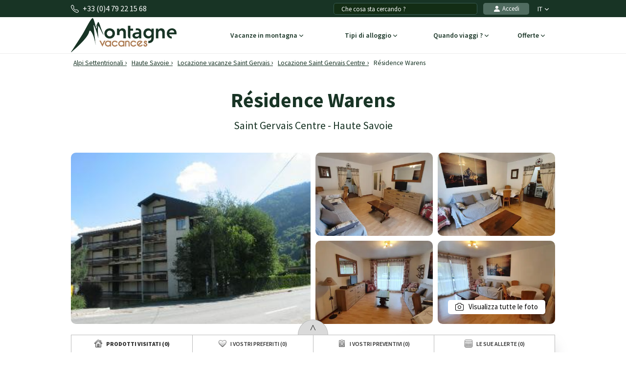

--- FILE ---
content_type: text/html; charset=UTF-8
request_url: https://www.montagne-vacances.com/it/locazione/residence-warens_saint-gervais_29772.html
body_size: 25414
content:
<!DOCTYPE html>
<html lang="it">
    <head>
        <title>Locazione vacanze sulla neve Saint Gervais - Résidence Warens </title>
        <meta name="description" content="Locazione vacanze montagna - Saint Gervais,R&eacute;sidence Warens . Prenotate ora la vostra vacanza : R&eacute;sidence Warens   - Saint Gervais"/>
        <meta name="keywords" content="locazione montagna, locazione vacanze montagna Saint Gervais, locazione, vacanze, montagne, Saint Gervais, locazione R&eacute;sidence Warens , R&eacute;sidence Warens "/>
        <meta name="owner" content="montagne-vacances.com : le guide des vacances d'été à la montagne"/>
        <meta name="Author" content="Montagne-Vacances"/>
        <meta name="robots" content="index, follow"/>
                <meta name="Identifier-url" content="https://www.montagne-vacances.com"/>
        <meta name="Rating" content="General"/>
        <meta name="viewport" content="width=device-width, initial-scale=1" />
        <meta http-equiv="Content-Type" content="text/html; charset=utf-8"/>
        <meta property="og:locale" content="it_IT" /><meta property="og:type" content="website" /><meta property="og:title" content="Locazione vacanze sulla neve Saint Gervais - Résidence Warens " /><meta property="og:description" content="Locazione vacanze montagna - Saint Gervais,Résidence Warens . Prenotate ora la vostra vacanza : Résidence Warens   - Saint Gervais" /><meta property="og:url" content="https://www.montagne-vacances.com/it/locazione/residence-warens_saint-gervais_29772.html"/><meta property="og:site_name" content="Montagne-Vacances" /><meta property="og:image" content="https://www.montagne-vacances.com/images/mv/logo.png" />                        <link rel="canonical" href="https://www.montagne-vacances.com/it/locazione/residence-warens_saint-gervais_29772.html"/>
                    <link rel="alternate" hreflang="fr" href="https://www.montagne-vacances.com/fr/location/residence-warens_saint-gervais_29772.html"/>
                    <link rel="alternate" hreflang="en" href="https://www.montagne-vacances.com/en/mountain-booking/residence-warens_saint-gervais_29772.html"/>
                    <link rel="alternate" hreflang="es" href="https://www.montagne-vacances.com/es/reservacion-montana/residence-warens_saint-gervais_29772.html"/>
                    <link rel="alternate" hreflang="de" href="https://www.montagne-vacances.com/de/buchung/residence-warens_saint-gervais_29772.html"/>
                    <link rel="alternate" hreflang="nl" href="https://www.montagne-vacances.com/nl/huur/residence-warens_saint-gervais_29772.html"/>
                    <link rel="alternate" hreflang="ru" href="https://www.montagne-vacances.com/ru/mountain-booking/residence-warens_saint-gervais_29772.html"/>
                    <link rel="alternate" hreflang="it" href="https://www.montagne-vacances.com/it/locazione/residence-warens_saint-gervais_29772.html"/>
                    <link rel="alternate" hreflang="pl" href="https://www.montagne-vacances.com/pl/wynajem/residence-warens_saint-gervais_29772.html"/>
                        <link rel="apple-touch-icon" sizes="180x180" href="/images/mv/favicon/apple-touch-icon.png">
        <link rel="icon" type="image/png" sizes="48x48" href="/images/mv/favicon/favicon-48x48.png">
        <link rel="icon" type="image/png" sizes="32x32" href="/images/mv/favicon/favicon-32x32.png">
        <link rel="icon" type="image/png" sizes="16x16" href="/images/mv/favicon/favicon-16x16.png">
        <link rel="manifest" href="/images/mv/favicon/site.webmanifest">
        <link rel="mask-icon" href="/images/mv/favicon/safari-pinned-tab.svg" color="#00529a">
        <link rel="shortcut icon" href="/images/mv/favicon/favicon.ico">
        <meta name="msapplication-TileColor" content="#ffffff">
        <meta name="msapplication-config" content="/images/mv/favicon/browserconfig.xml">
        <meta name="theme-color" content="#ffffff">
                            <link rel="preconnect" href="https://fonts.gstatic.com" crossorigin>
            <link rel="stylesheet" href="/css/normal26.css"/>
                                    </head>
    <body class="defaut">

                
        <script type="text/javascript">window.dataLayer = window.dataLayer || [];window.dataLayer.push({
    "id_residence": 29772,
    "nom_residence": "R\u00e9sidence Warens ",
    "nom_station": "Saint Gervais",
    "nom_massif": "Alpes du Nord",
    "date_debut": "",
    "date_fin": "",
    "event": "datalayer_ready",
    "page_id": "RESIDENCE_ACCUEIL",
    "page_type": "PAGE_PRODUIT_RESIDENCE",
    "langue": "it",
    "isMobile": "false",
    "isTablet": "false",
    "cookie_partner": ""
});</script><noscript><iframe src="//www.googletagmanager.com/ns.html?id=GTM-NF7TMW" height="0" width="0" style="display:none;visibility:hidden"></iframe></noscript><script>(function(w,d,s,l,i){w[l]=w[l]||[];w[l].push({'gtm.start':new Date().getTime(),event:'gtm.js'});var f=d.getElementsByTagName(s)[0],j=d.createElement(s),dl=l!='dataLayer'?'&l='+l:'';j.async=true;j.src='//www.googletagmanager.com/gtm.js?id='+i+dl;f.parentNode.insertBefore(j,f);})(window,document,'script','dataLayer','GTM-NF7TMW');</script><script type="text/javascript">var conteneurs_googletagmanager = window['conteneurs_googletagmanager'] || [];
conteneurs_googletagmanager['Montagne-Vacances'] = 'GTM-NF7TMW';
</script>
                
        
    <svg xmlns="http://www.w3.org/2000/svg" id="symbols" aria-hidden="true">
        <defs>
                                                                <symbol id="svg-icon-bandeau-picto-savoie" viewBox="0 0 256 256">
                    <path d="m127.99975 68a36 36 0 1 0 36 36 36.04062 36.04062 0 0 0 -36-36zm0 64a28 28 0 1 1 28-28 28.03146 28.03146 0 0 1 -28 28zm0-112a84.0953 84.0953 0 0 0 -84 84c0 30.418 14.1709 62.793 40.98145 93.625a250.12015 250.12015 0 0 0 40.72461 37.65186 4 4 0 0 0 4.58789 0 250.12015 250.12015 0 0 0 40.72461-37.65186c26.81054-30.832 40.98144-63.207 40.98144-93.625a84.0953 84.0953 0 0 0 -84-84zm37.10352 172.23437a254.03965 254.03965 0 0 1 -37.10352 34.80079 254.04027 254.04027 0 0 1 -37.10351-34.80079c-17.74414-20.43847-38.89649-52.33789-38.89649-88.23437a76 76 0 0 1 152 0c0 35.89648-21.15234 67.7959-38.89648 88.23437z"/>
                </symbol>
                                                    <symbol id="svg-icon-bandeau-picto-equipe" viewBox="0 0 256 256">
                    <path d="M199.90234,57.02637a99.25278,99.25278,0,0,0-71.1455-29.02344A100.00065,100.00065,0,0,0,28,128v56a20.02229,20.02229,0,0,0,20,20H64a20.02229,20.02229,0,0,0,20-20V144a20.02229,20.02229,0,0,0-20-20H36.085a92.00542,92.00542,0,0,1,92.67188-87.99756A92.00463,92.00463,0,0,1,221.37109,124h-27.915a20.02229,20.02229,0,0,0-20,20v40a20.02229,20.02229,0,0,0,20,20h16a19.86943,19.86943,0,0,0,12-4.03809V208a28.03145,28.03145,0,0,1-28,28H136a4,4,0,0,0,0,8h57.45605a36.04061,36.04061,0,0,0,36-36V128A99.3124,99.3124,0,0,0,199.90234,57.02637ZM64,132a12.01343,12.01343,0,0,1,12,12v40a12.01312,12.01312,0,0,1-12,12H48a12.01312,12.01312,0,0,1-12-12V132Zm145.45605,64h-16a12.01312,12.01312,0,0,1-12-12V144a12.01344,12.01344,0,0,1,12-12h28v52A12.01312,12.01312,0,0,1,209.45605,196Z"/>
                </symbol>
                                                    <symbol id="svg-icon-bandeau-picto-experience" viewBox="0 0 24 24">
                    <path d="m15 22-.2773.416c.1534.1023.3507.1119.5132.0249.1626-.0871.2641-.2565.2641-.4409zm-3-2 .2774-.416c-.168-.112-.3868-.112-.5547 0zm-2.99998 2h-.5c0 .1844.10149.3538.26407.4409.16257.087.35985.0774.51328-.0249zm-.24916-18.46287-.04015.49839zm1.68384-.69746-.3808-.32402zm-3.90279 2.84639-.49838.04015zm2.15415-2.15415.04015-.49838zm-2.84639 3.90277.32402.3808zm.69746-1.68382.49839-.04015zm-.74697 4.77234-.32402.3808zm0-3.0464-.32402-.3808zm.74697 4.7724-.49838-.0402zm-.69746-1.6838.32402-.3808v-.0001zm2.84639 3.9027.04015.4984zm-2.15415-2.1541.49839.0401zm3.90279 2.8464.3808-.3241zm-1.68384-.6975-.04015-.4984h-.00001zm4.77234.747.3808.324zm-3.0464 0-.3808.324zm4.7724-.747.0401-.4984zm-1.6838.6975-.3808-.3241h-.0001zm3.9027-2.8464.4984-.0402zm-2.1541 2.1541-.0402.4984zm2.8464-3.9027.324.3808zm-.6975 1.6838-.4984.0401zm.747-4.7724.324-.3808zm0 3.0464-.3241-.3808zm-.747-4.77234-.4984-.04015zm.6975 1.68382-.3241.3808zm-2.8464-3.90277-.0402-.49838zm2.1541 2.15415.4984.04015zm-3.9027-2.84639.3808-.32402zm1.6838.69746.0401.49839zm-1.726-.74697-.3808.32402v.00001zm-3.0464 0 .3808.32402zm-1.47678 11.66824.02209-.4995zm6.27738 7.1256-3-2-.5547.832 3 2zm-3.5547-2-3.00004 2 .55471.832 3.00003-2zm1.4197-16.46981.0422.04951.7616-.64805-.0422-.04951zm2.1469.92133.0648-.00522-.0803-.99677-.0648.00522zm1.6804 1.61039-.0052.0648.9968.0803.0052-.0648zm.8666 2.16957.0495.04213.6481-.76161-.0495-.04213zm.0495 2.32692-.0495.0422.6481.7616.0495-.0422zm-.9213 2.1469.0052.0648.9968-.0803-.0052-.0648zm-1.6104 1.6804-.0648-.0052-.0803.9968.0648.0052zm-2.1696.8666-.0421.0496.7616.648.0422-.0495zm-2.3269.0495-.0421-.0495-.7616.6481.0421.0495zm-2.1469-.9213-.06479.0052.0803.9968.0648-.0052zm-1.6804-1.6104.00522-.0648-.99677-.0803-.00522.0648zm-.86661-2.1696-.04951-.0421-.64804.7616.04951.0422zm-.04951-2.32689.04951-.04213-.64804-.76161-.04951.04213zm.92134-2.1469-.00522-.0648-.99677.0803.00522.0648zm1.61039-1.68041.0648.00522.0803-.99677-.0648-.00522zm2.16959-.86661.0421-.04951-.7616-.64804-.0421.04951zm-2.10479.87183c.80093.06452 1.58409-.25986 2.10479-.87183l-.7616-.64804c-.31246.36718-.78233.56181-1.26289.5231zm-1.68041 1.61039c-.07422-.92127.69434-1.68983 1.61561-1.61561l.0803-.99677c-1.53545-.1237-2.81638 1.15723-2.69268 2.69268zm-.86661 2.16957c.61197-.52072.93635-1.30385.87183-2.10477l-.99677.0803c.03871.48056-.15592.95043-.5231 1.26286zm-.04951 2.32692c-.70392-.59893-.70392-1.68584 0-2.28479l-.64804-.76161c-1.1732.99826-1.1732 2.80977 0 3.808zm.92134 2.1469c.06452-.8009-.25986-1.584-.87183-2.1047l-.64804.7616c.36718.3124.56181.7823.5231 1.2628zm1.61039 1.6804c-.92127.0743-1.68983-.6943-1.61561-1.6156l-.99677-.0803c-.1237 1.5355 1.15723 2.8164 2.69268 2.6927zm4.49649.9161c-.5989.704-1.6858.704-2.2848 0l-.7616.6481c.9983 1.1732 2.8098 1.1732 3.808 0zm3.8273-2.5317c.0743.9213-.6943 1.6899-1.6156 1.6156l-.0803.9968c1.5355.1237 2.8164-1.1572 2.6927-2.6927zm.8666-2.1695c-.6119.5207-.9363 1.3038-.8718 2.1047l.9968-.0803c-.0387-.4805.1559-.9504.5231-1.2628zm.0495-2.32699c.704.59895.704 1.68586 0 2.28479l.6481.7616c1.1732-.99823 1.1732-2.80974 0-3.808zm-.9213-2.1469c-.0645.80093.2599 1.58405.8718 2.10477l.6481-.76161c-.3672-.31243-.5618-.7823-.5231-1.26286zm-1.6104-1.68041c.9213-.07422 1.6899.69434 1.6156 1.61561l.9968.0803c.1237-1.53545-1.1572-2.81638-2.6927-2.69268zm-2.1695-.86661c.5207.61197 1.3038.93635 2.1047.87183l-.0803-.99677c-.4805.03871-.9504-.15592-1.2628-.5231zm.7194-.69755c-.9982-1.1732-2.8097-1.1732-3.808 0l.7616.64804c.599-.70392 1.6859-.70392 2.2848 0zm-3.0885 12.37016c-.453-.5323-1.10437-.847-1.79339-.8774l-.04419.999c.41337.0183.80423.2071 1.07598.5265zm-1.79339-.8774c-.10317-.0046-.20716-.0028-.3114.0056l.0803.9968c.06263-.0051.12504-.0061.18691-.0034zm.47791 8.0411v-7.5416h-1v7.5416zm5.78928-8.0355c-.1042-.0084-.2082-.0102-.3114-.0056l.0442.999c.0619-.0027.1243-.0017.1869.0034zm-.3114-.0056c-.689.0304-1.3404.3451-1.7933.8774l.7616.6481c.2717-.3194.6625-.5082 1.0759-.5265zm-.4779.4995v7.5416h1v-7.5416z"/>
                    <path d="m14 8-3 3-1-1" stroke="#292929" stroke-linecap="round" stroke-linejoin="round"/>
                </symbol>
                                                    <symbol id="svg-icon-bandeau-picto-sejour" viewBox="0 0 24 24">
                    <path d="m21.874 14.36c-.077-.124-.205-.208-.35-.229-.042-.006-4.253-.63-9.524-.63h-1.5v-1.5c0-5.315-.625-9.484-.631-9.525-.021-.144-.105-.271-.229-.348-.073-.046-1.819-1.126-3.94-1.126s-3.867 1.078-3.94 1.124c-.127.08-.212.212-.231.361-.005.042-.529 4.248-.529 9.513 0 5.305.498 10.006.503 10.053.025.234.21.419.444.444.047.005 4.792.503 10.053.503 5.311 0 9.472-.523 9.514-.529.148-.019.28-.104.36-.23.046-.073 1.126-1.819 1.126-3.941s-1.08-3.867-1.126-3.94zm-.734 7.148c-.962.11-4.626.492-9.14.492-4.323 0-8.294-.339-9.543-.458-.118-1.243-.457-5.187-.457-9.542 0-4.475.382-8.171.492-9.14.482-.257 1.768-.86 3.208-.86 1.45 0 2.738.608 3.214.863.056.413.175 1.344.29 2.637h-2.705c-.276 0-.5.224-.5.5s.224.5.5.5h2.788c.068.891.128 1.903.167 3h-2.955c-.276 0-.5.224-.5.5s.224.5.5.5h2.983c.011.487.017.988.017 1.5v1.5h-3c-.276 0-.5.224-.5.5s.224.5.5.5h3v3c0 .276.224.5.5.5s.5-.224.5-.5v-3h1.5c.511 0 1.012.006 1.5.017v2.983c0 .276.224.5.5.5s.5-.224.5-.5v-2.954c1.095.039 2.108.1 3 .168v2.786c0 .276.224.5.5.5s.5-.224.5-.5v-2.703c1.289.115 2.222.233 2.637.289.255.478.863 1.767.863 3.214s-.604 2.728-.86 3.208z"/>
                </symbol>
                                                    <symbol id="svg-icon-bandeau-picto-avis" viewBox="0 0 24 24">
                    <path d="m8.391,4.034l1.119.911-.442,1.329c-.138.438.017.917.385,1.193.189.141.414.215.649.215.215,0,.423-.063.603-.183l1.305-.874,1.33.867c.385.25.888.229,1.252-.05.364-.281.512-.763.364-1.207l-.455-1.296,1.114-.908c.347-.292.476-.774.32-1.2s-.564-.712-1.018-.712h-1.398l-.503-1.412c-.156-.423-.564-.707-1.015-.707s-.859.284-1.018.712l-.501,1.406h-1.398c-.453,0-.861.285-1.017.708-.157.424-.03.907.324,1.207Zm.693-.916h1.75c.211,0,.4-.133.471-.332l.62-1.738h.15l.62,1.738c.071.199.26.332.471.332h1.75l.06.142-1.38,1.125c-.163.133-.226.354-.156.553l.571,1.628-.127.088-1.606-1.046c-.168-.11-.384-.107-.551.003l-1.579,1.057c-.018.012-.035.014-.047.014l-.082-.101.549-1.649c.065-.197.002-.415-.159-.545l-1.387-1.128.062-.14Zm14.851,2.604c-.156-.426-.564-.712-1.018-.712h-1.398l-.503-1.412c-.156-.423-.564-.707-1.015-.707s-.859.284-1.018.712l-.501,1.406h-1.398c-.453,0-.862.286-1.016.708-.157.425-.031.907.323,1.207l1.119.911-.442,1.329c-.138.438.017.917.384,1.192.188.142.413.216.65.216.215,0,.423-.063.603-.183l1.305-.874,1.33.867c.384.25.888.229,1.252-.05.364-.281.512-.763.364-1.207l-.455-1.296,1.114-.908c.347-.292.476-.774.32-1.2Zm-2.338,1.554c-.163.133-.226.354-.156.553l.571,1.628-.127.088-1.606-1.046c-.168-.109-.385-.107-.551.003l-1.579,1.057c-.018.012-.035.014-.047.014l-.082-.101.549-1.649c.065-.197.002-.415-.159-.545l-1.387-1.128.062-.14h1.75c.211,0,.4-.133.471-.332l.62-1.738h.15l.62,1.738c.071.199.26.332.471.332h1.75l.06.142-1.38,1.125Zm-16.258,3.107c.385.25.888.229,1.252-.05.364-.281.512-.763.364-1.207l-.455-1.296,1.114-.908c.347-.292.476-.774.32-1.2-.156-.426-.564-.712-1.018-.712h-1.398l-.503-1.412c-.156-.423-.564-.707-1.015-.707s-.859.284-1.018.712l-.501,1.406h-1.398c-.453,0-.862.286-1.016.708-.157.425-.031.907.323,1.207l1.119.911-.442,1.329c-.138.438.017.917.384,1.192.188.142.413.216.65.216.215,0,.423-.063.603-.183l1.305-.874,1.33.867Zm-1.612-1.881l-1.579,1.057c-.018.012-.035.014-.047.014l-.082-.101.549-1.649c.065-.197.002-.415-.159-.545l-1.387-1.128.062-.14h1.75c.211,0,.4-.133.471-.332l.62-1.738h.15l.62,1.738c.071.199.26.332.471.332h1.75l.06.142-1.38,1.125c-.163.133-.226.354-.156.553l.571,1.628-.127.088-1.606-1.046c-.167-.109-.384-.107-.551.003Zm13.273,5.498h-4.183l.587-3.33q.023-.508,0-.533c-.121-.444-.402-.794-.791-.985-.394-.192-.848-.2-1.281-.02-.254.105-.502.367-.679.712l-2.196,4.155h-1.456c-1.654,0-3,1.346-3,3v4c0,1.654,1.346,3,3,3h8.379c1.9,0,3.55-1.353,3.923-3.216l.639-3.196c.177-.885-.05-1.792-.622-2.49-.572-.698-1.417-1.098-2.32-1.098Zm-11.999,7v-4c0-1.103.897-2,2-2h1v8h-1c-1.103,0-2-.897-2-2Zm13.96-3.608l-.639,3.196c-.28,1.397-1.517,2.412-2.942,2.412h-6.379v-8.161c.141-.091.259-.218.34-.372l2.2-4.161c.094-.184.182-.251.177-.251.163-.068.324-.069.455-.005.1.049.179.135.247.291l-.586,3.484c-.052.292.027.589.218.818.191.227.47.357.766.357h4.183c.602,0,1.165.267,1.546.732.382.465.533,1.07.415,1.66Z"/>
                </symbol>
                                                    <symbol id="svg-icon-bandeau-picto-paiement" viewBox="0 0 24 24">
                    <path d="m10.5,23h-6c-1.93,0-3.5-1.57-3.5-3.5v-7c0-1.93,1.57-3.5,3.5-3.5h10c.615,0,1.22.162,1.75.468.239.139.545.056.683-.182.139-.239.057-.545-.182-.683-.239-.138-.492-.244-.75-.336v-1.767c0-3.584-2.916-6.5-6.5-6.5S3,2.916,3,6.5v1.776c-1.742.621-3,2.271-3,4.224v7c0,2.481,2.019,4.5,4.5,4.5h6c.276,0,.5-.224.5-.5s-.224-.5-.5-.5ZM4,6.5c0-3.033,2.467-5.5,5.5-5.5s5.5,2.467,5.5,5.5v1.533c-.166-.018-.332-.033-.5-.033H4.5c-.171,0-.334.032-.5.051v-1.551Zm5.5,8.5c.276,0,.5.224.5.5v2c0,.276-.224.5-.5.5s-.5-.224-.5-.5v-2c0-.276.224-.5.5-.5Zm8-4c-3.584,0-6.5,2.916-6.5,6.5s2.916,6.5,6.5,6.5,6.5-2.916,6.5-6.5-2.916-6.5-6.5-6.5Zm0,12c-3.033,0-5.5-2.468-5.5-5.5s2.467-5.5,5.5-5.5,5.5,2.468,5.5,5.5-2.467,5.5-5.5,5.5Zm3.35-6.857c.192.198.187.515-.012.707l-2.703,2.614c-.36.355-.835.533-1.311.533s-.949-.177-1.312-.531l-1.364-1.347c-.197-.193-.199-.51-.005-.707.194-.195.511-.198.707-.004l1.363,1.345c.337.33.886.326,1.223-.004l2.706-2.618c.2-.191.516-.187.707.012Z"/>
                </symbol>
                                                                                                                            <symbol id="svg-icon-bandeau-picto-forfait" viewBox="0 0 63 55">
                    <path d="M57.5217 28.6723C58.2781 28.6723 58.8912 28.0679 58.8912 27.3223C58.8912 26.5767 58.2781 25.9723 57.5217 25.9723C56.7653 25.9723 56.1521 26.5767 56.1521 27.3223C56.1521 28.0679 56.7653 28.6723 57.5217 28.6723Z"/>
                    <path d="M4.10879 27.9973C5.24338 27.9973 6.16314 27.0906 6.16314 25.9723C6.16314 24.8539 5.24338 23.9473 4.10879 23.9473C2.97421 23.9473 2.05444 24.8539 2.05444 25.9723C2.05444 27.0906 2.97421 27.9973 4.10879 27.9973Z"/>
                    <path d="M56.1522 11.1223H53.4131V21.9223H56.1522V11.1223Z"/>
                    <path d="M50.7263 12.6518L49.3567 14.99L58.8453 20.39L60.2149 18.0518L50.7263 12.6518Z"/>
                    <path d="M58.8465 12.653L49.3569 18.0514L50.7261 20.3899L60.2157 14.9915L58.8465 12.653Z"/>
                    <path d="M8.2174 5.72227H5.47827V16.5223H8.2174V5.72227Z"/>
                    <path d="M2.78583 7.25296L1.41626 9.59123L10.9049 14.9912L12.2745 12.653L2.78583 7.25296Z"/>
                    <path d="M10.9071 7.25337L1.41748 12.6517L2.78663 14.9902L12.2762 9.59187L10.9071 7.25337Z"/>
                    <path d="M49.3044 54.3223H13.6957C13.0931 54.3223 12.5589 53.9308 12.3809 53.3638L6.90263 35.8138C6.79306 35.4493 6.83415 35.0578 7.03958 34.7203L15.257 21.2203C15.5035 20.8153 15.9555 20.5588 16.4348 20.5588H46.5652C47.0446 20.5588 47.4965 20.8018 47.7431 21.2203L55.9604 34.7203C56.1659 35.0443 56.207 35.4493 56.0974 35.8138L50.6191 53.3638C50.4411 53.9308 49.907 54.3223 49.3044 54.3223ZM14.7091 51.6223H48.2909L53.2898 35.5978L45.7846 23.2723H17.2155L9.71023 35.5978L14.7091 51.6223Z"/>
                    <path d="M45.2642 48.9223H17.736C17.1333 48.9223 16.5992 48.5308 16.4212 47.9638L12.8192 36.4078C12.7097 36.0298 12.7644 35.6248 12.9699 35.2873L18.5303 26.5933C18.7768 26.2018 19.2151 25.9588 19.6944 25.9588H43.3194C43.7851 25.9588 44.2233 26.2018 44.4836 26.5933L50.044 35.2873C50.2631 35.6248 50.3179 36.0298 50.1947 36.4078L46.5927 47.9638C46.4146 48.5308 45.8805 48.9223 45.2779 48.9223H45.2642ZM18.7494 46.2223H44.2507L47.3733 36.2053L42.5525 28.6723H20.4477L15.6268 36.2053L18.7494 46.2223Z"/>
                    <path d="M32.8695 27.3223H30.1304V47.5723H32.8695V27.3223Z"/>
                    <path d="M63 0.322266H0V3.02227H63V0.322266Z"/>
                    <path d="M31.5 19.2223C28.4733 19.2223 26.0217 16.8058 26.0217 13.8223C26.0217 11.3113 27.7748 9.19176 30.1304 8.59776V1.67226H32.8696V9.77226C32.8696 10.5148 32.2532 11.1223 31.5 11.1223C29.9935 11.1223 28.7609 12.3373 28.7609 13.8223C28.7609 15.3073 29.9935 16.5223 31.5 16.5223C33.0065 16.5223 34.2391 15.3073 34.2391 13.8223H36.9782C36.9782 16.8058 34.5267 19.2223 31.5 19.2223Z"/>
                    <path d="M32.8695 17.8723H30.1304V21.9223H32.8695V17.8723Z"/>
                    <path d="M28.7608 40.8223H19.1738V43.5223H28.7608V40.8223Z"/>
                    <path d="M43.826 40.8223H34.239V43.5223H43.826V40.8223Z"/>
                </symbol>
                                                                                                    <symbol id="svg-icon-header-back" viewBox="0 0 16 16">
                    <path fill-rule="evenodd" d="M8.354 1.646a.5.5 0 0 1 0 .708L2.707 8l5.647 5.646a.5.5 0 0 1-.708.708l-6-6a.5.5 0 0 1 0-.708l6-6a.5.5 0 0 1 .708 0"/>
                    <path fill-rule="evenodd" d="M12.354 1.646a.5.5 0 0 1 0 .708L6.707 8l5.647 5.646a.5.5 0 0 1-.708.708l-6-6a.5.5 0 0 1 0-.708l6-6a.5.5 0 0 1 .708 0"/>
                </symbol>
                                                    <symbol id="svg-icon-header-search" viewBox="0 0 16 16">
                    <path d="M11.742 10.344a6.5 6.5 0 1 0-1.397 1.398h-.001q.044.06.098.115l3.85 3.85a1 1 0 0 0 1.415-1.414l-3.85-3.85a1 1 0 0 0-.115-.1zM12 6.5a5.5 5.5 0 1 1-11 0 5.5 5.5 0 0 1 11 0"/>
                </symbol>
                                                    <symbol id="svg-icon-header-phone" viewBox="0 0 16 16">
                    <path d="M3.654 1.328a.678.678 0 0 0-1.015-.063L1.605 2.3c-.483.484-.661 1.169-.45 1.77a17.6 17.6 0 0 0 4.168 6.608 17.6 17.6 0 0 0 6.608 4.168c.601.211 1.286.033 1.77-.45l1.034-1.034a.678.678 0 0 0-.063-1.015l-2.307-1.794a.68.68 0 0 0-.58-.122l-2.19.547a1.75 1.75 0 0 1-1.657-.459L5.482 8.062a1.75 1.75 0 0 1-.46-1.657l.548-2.19a.68.68 0 0 0-.122-.58zM1.884.511a1.745 1.745 0 0 1 2.612.163L6.29 2.98c.329.423.445.974.315 1.494l-.547 2.19a.68.68 0 0 0 .178.643l2.457 2.457a.68.68 0 0 0 .644.178l2.189-.547a1.75 1.75 0 0 1 1.494.315l2.306 1.794c.829.645.905 1.87.163 2.611l-1.034 1.034c-.74.74-1.846 1.065-2.877.702a18.6 18.6 0 0 1-7.01-4.42 18.6 18.6 0 0 1-4.42-7.009c-.362-1.03-.037-2.137.703-2.877z"/>
                </symbol>
                                                    <symbol id="svg-icon-header-menu" viewBox="0 0 16 16">
                    <path fill-rule="evenodd" d="M2.5 12a.5.5 0 0 1 .5-.5h10a.5.5 0 0 1 0 1H3a.5.5 0 0 1-.5-.5m0-4a.5.5 0 0 1 .5-.5h10a.5.5 0 0 1 0 1H3a.5.5 0 0 1-.5-.5m0-4a.5.5 0 0 1 .5-.5h10a.5.5 0 0 1 0 1H3a.5.5 0 0 1-.5-.5"/>
                </symbol>
                                                    <symbol id="svg-icon-customer" viewBox="0 0 16 16">
                    <path fill-rule="evenodd" clip-rule="evenodd" d="M3 14s-1 0-1-1 1-4 6-4 6 3 6 4-1 1-1 1zm5-6a3 3 0 1 0 0-6 3 3 0 0 0 0 6"/>
                </symbol>
                                                    <symbol id="svg-icon-customer-connected" viewBox="0 0 16 16">
                    <path fill-rule="evenodd" clip-rule="evenodd" d="M11 5a3 3 0 1 1-6 0 3 3 0 0 1 6 0m-9 8c0 1 1 1 1 1h5v-1a2 2 0 0 1 .01-.2 4.49 4.49 0 0 1 1.534-3.693Q8.844 9.002 8 9c-5 0-6 3-6 4m7 0a1 1 0 0 1 1-1v-1a2 2 0 1 1 4 0v1a1 1 0 0 1 1 1v2a1 1 0 0 1-1 1h-4a1 1 0 0 1-1-1zm3-3a1 1 0 0 0-1 1v1h2v-1a1 1 0 0 0-1-1"/>
                </symbol>
                                                                            <symbol id="svg-icon-chevron-down" viewBox="0 0 512 298.04">
                    <path fill-rule="evenodd" clip-rule="evenodd" d="M12.08 70.78c-16.17-16.24-16.09-42.54.15-58.7 16.25-16.17 42.54-16.09 58.71.15L256 197.76 441.06 12.23c16.17-16.24 42.46-16.32 58.71-.15 16.24 16.16 16.32 42.46.15 58.7L285.27 285.96c-16.24 16.17-42.54 16.09-58.7-.15L12.08 70.78z"/>
                </symbol>
                                                    <symbol id="svg-icon-heart" viewBox="0 0 16 16">
                    <path d="m8 2.748-.717-.737C5.6.281 2.514.878 1.4 3.053c-.523 1.023-.641 2.5.314 4.385.92 1.815 2.834 3.989 6.286 6.357 3.452-2.368 5.365-4.542 6.286-6.357.955-1.886.838-3.362.314-4.385C13.486.878 10.4.28 8.717 2.01zM8 15C-7.333 4.868 3.279-3.04 7.824 1.143q.09.083.176.171a3 3 0 0 1 .176-.17C12.72-3.042 23.333 4.867 8 15"/>
                </symbol>
                                                    <symbol id="svg-icon-bell" viewBox="0 0 16 16">
                    <path d="M8 16a2 2 0 0 0 2-2H6a2 2 0 0 0 2 2M8 1.918l-.797.161A4 4 0 0 0 4 6c0 .628-.134 2.197-.459 3.742-.16.767-.376 1.566-.663 2.258h10.244c-.287-.692-.502-1.49-.663-2.258C12.134 8.197 12 6.628 12 6a4 4 0 0 0-3.203-3.92zM14.22 12c.223.447.481.801.78 1H1c.299-.199.557-.553.78-1C2.68 10.2 3 6.88 3 6c0-2.42 1.72-4.44 4.005-4.901a1 1 0 1 1 1.99 0A5 5 0 0 1 13 6c0 .88.32 4.2 1.22 6"/>
                </symbol>
                                                    <symbol id="svg-icon-filter" viewBox="0 0 64 64" stroke-width="4">
                    <line x1="50.69" y1="32" x2="56.32" y2="32"/>
                    <line x1="7.68" y1="32" x2="38.69" y2="32"/>
                    <line x1="26.54" y1="15.97" x2="56.32" y2="15.97"/>
                    <line x1="7.68" y1="15.97" x2="14.56" y2="15.97"/>
                    <line x1="35" y1="48.03" x2="56.32" y2="48.03"/>
                    <line x1="7.68" y1="48.03" x2="23" y2="48.03"/>
                    <circle cx="20.55" cy="15.66" r="6"/>
                    <circle cx="44.69" cy="32" r="6"/>
                    <circle cx="29" cy="48.03" r="6"/>
                </symbol>
                                                    <symbol id="svg-icon-massif" viewBox="0 0 28 24">
                    <path d="M26.7334 20.9294L24.1036 18.2336L22.7232 19.1728C22.4852 19.3375 22.1758 19.3009 21.9735 19.0997L18.8261 15.8732L16.2737 18.4897C16.0416 18.7276 15.6668 18.7276 15.4348 18.4897L7.50373 10.3595L1.37548 16.0684L0.572266 15.1657L7.117 9.06651C7.35499 8.84694 7.71198 8.85304 7.93807 9.08481L15.8453 17.1906L18.3977 14.5741C18.6298 14.3362 19.0046 14.3362 19.2367 14.5741L22.4614 17.8798L23.8418 16.9405C24.0798 16.7759 24.3951 16.8125 24.5914 17.0137L27.5663 20.0633L26.7274 20.9233L26.7334 20.9294Z"/>
                    <path d="M14.3995 14.4521L13.5249 13.6287L21.9557 4.22375C22.0628 4.10177 22.2175 4.02858 22.3841 4.02858C22.5388 4.01638 22.7054 4.08957 22.8184 4.20545L27.5782 9.08479L26.7393 9.94478L22.4198 5.51677L14.4114 14.4521H14.3995Z"/>
                    <path d="M9.72295 8.73105L8.88403 7.87107L16.0237 0.545955C16.2558 0.308087 16.6306 0.308087 16.8627 0.545955L20.4325 4.20546L19.5936 5.06545L16.4462 1.83898L9.7289 8.72495L9.72295 8.73105Z"/>
                    <path d="M5.73081 17.4468C5.57611 17.4468 5.42737 17.3858 5.30837 17.2699L2.3335 14.2203L3.17241 13.3603L5.78436 16.0379L7.75373 14.5253C7.95602 14.3728 8.22971 14.3606 8.43795 14.507L9.87184 15.4889L11.9126 13.9153L12.6266 14.8912L10.2467 16.721C10.0444 16.8734 9.77069 16.8856 9.56245 16.7393L8.12856 15.7573L6.08779 17.3309C5.9807 17.4102 5.85575 17.4529 5.73081 17.4529V17.4468Z"/>
                    <path d="M16.4402 6.46826C16.3331 6.46826 16.226 6.43777 16.1367 6.38287L13.1619 4.55312L13.7747 3.51016L16.4045 5.12644L18.4631 3.54066L19.1771 4.51653L16.7972 6.34628C16.6901 6.42557 16.5651 6.46826 16.4402 6.46826Z"/>
                    <path d="M20.6051 10.7377C20.492 10.7377 20.373 10.7011 20.2778 10.634L18.4929 9.41415L19.1533 8.40169L20.611 9.39586L22.0687 8.40169C22.2234 8.298 22.4138 8.27361 22.5864 8.3285L23.9726 8.80423L25.0258 7.43802L25.9599 8.19432L24.645 9.89599C24.4903 10.0973 24.2285 10.1765 23.9905 10.0973L22.4793 9.57883L20.9383 10.634C20.8371 10.7011 20.7241 10.7377 20.611 10.7377H20.6051Z"/>
                    <path d="M15.4245 17.625L10.6663 22.5027L11.5077 23.3653L16.2659 18.4876L15.4245 17.625Z"/>
                </symbol>
                                                    <symbol id="svg-icon-station" viewBox="0 0 22 23">
                    <path d="M16.9652 2.75769H15.9912V11.3907H16.9652V2.75769Z"/>
                    <path d="M18.8791 5.15573C17.7542 5.0742 16.9507 4.51305 16.4783 3.91354C16.0108 4.51305 15.2024 5.0742 14.0774 5.15573L14.0044 4.20131C15.3728 4.10059 15.9864 3.02626 15.9864 2.76248C15.9864 2.49869 16.2056 2.28287 16.4734 2.28287C16.7413 2.28287 16.9604 2.49869 16.9604 2.76248C16.9604 3.02626 17.574 4.10059 18.9425 4.20131L18.8694 5.15573H18.8791Z"/>
                    <path d="M18.8791 5.15573C17.7542 5.0742 16.9507 4.51305 16.4783 3.91354C16.0108 4.51305 15.2024 5.0742 14.0774 5.15573L14.0044 4.20131C15.3728 4.10059 15.9864 3.02626 15.9864 2.76248C15.9864 2.49869 16.2056 2.28287 16.4734 2.28287C16.7413 2.28287 16.9604 2.49869 16.9604 2.76248C16.9604 3.02626 17.574 4.10059 18.9425 4.20131L18.8694 5.15573H18.8791Z"/>
                    <path d="M18.8791 7.55377C17.7542 7.47224 16.9507 6.91109 16.4783 6.31158C16.0108 6.91109 15.2024 7.47224 14.0774 7.55377L14.0044 6.59935C15.3728 6.49863 15.9864 5.4243 15.9864 5.16052C15.9864 4.89673 16.2056 4.68091 16.4734 4.68091C16.7413 4.68091 16.9604 4.89673 16.9604 5.16052C16.9604 5.4243 17.574 6.49863 18.9425 6.59935L18.8694 7.55377H18.8791Z"/>
                    <path d="M18.8791 9.95184C17.7542 9.87031 16.9507 9.30917 16.4783 8.70965C16.0108 9.30917 15.2024 9.87031 14.0774 9.95184L14.0044 8.99742C15.3728 8.8967 15.9864 7.82237 15.9864 7.55859C15.9864 7.2948 16.2056 7.07898 16.4734 7.07898C16.7413 7.07898 16.9604 7.2948 16.9604 7.55859C16.9604 7.82237 17.574 8.8967 18.9425 8.99742L18.8694 9.95184H18.8791Z"/>
                    <path d="M3.8165 12.3499H2.84253V20.9829H3.8165V12.3499Z"/>
                    <path d="M5.73046 14.7479C4.60552 14.6664 3.80199 14.1052 3.32961 13.5057C2.8621 14.1052 2.0537 14.6664 0.928761 14.7479L0.855713 13.7935C2.22415 13.6928 2.83775 12.6185 2.83775 12.3547C2.83775 12.0909 3.0569 11.8751 3.32474 11.8751C3.59258 11.8751 3.81173 12.0909 3.81173 12.3547C3.81173 12.6185 4.42533 13.6928 5.79377 13.7935L5.72072 14.7479H5.73046Z"/>
                    <path d="M5.73046 14.7479C4.60552 14.6664 3.80199 14.1052 3.32961 13.5057C2.8621 14.1052 2.0537 14.6664 0.928761 14.7479L0.855713 13.7935C2.22415 13.6928 2.83775 12.6185 2.83775 12.3547C2.83775 12.0909 3.0569 11.8751 3.32474 11.8751C3.59258 11.8751 3.81173 12.0909 3.81173 12.3547C3.81173 12.6185 4.42533 13.6928 5.79377 13.7935L5.72072 14.7479H5.73046Z"/>
                    <path d="M5.73046 17.146C4.60552 17.0644 3.80199 16.5033 3.32961 15.9038C2.8621 16.5033 2.0537 17.0644 0.928761 17.146L0.855713 16.1915C2.22415 16.0908 2.83775 15.0165 2.83775 14.7527C2.83775 14.4889 3.0569 14.2731 3.32474 14.2731C3.59258 14.2731 3.81173 14.4889 3.81173 14.7527C3.81173 15.0165 4.42533 16.0908 5.79377 16.1915L5.72072 17.146H5.73046Z"/>
                    <path d="M5.73046 19.544C4.60552 19.4625 3.80199 18.9014 3.32961 18.3018C2.8621 18.9014 2.0537 19.4625 0.928761 19.544L0.855713 18.5896C2.22415 18.4889 2.83775 17.4146 2.83775 17.1508C2.83775 16.887 3.0569 16.6712 3.32474 16.6712C3.59258 16.6712 3.81173 16.887 3.81173 17.1508C3.81173 17.4146 4.42533 18.4889 5.79377 18.5896L5.72072 19.544H5.73046Z"/>
                    <path d="M4.79063 1.31885H3.81665V8.03338H4.79063V1.31885Z"/>
                    <path d="M6.70434 3.71692C5.57939 3.63538 4.77587 3.07424 4.30349 2.47473C3.83598 3.07424 3.02758 3.63538 1.90264 3.71692L1.82959 2.76249C3.19803 2.66178 3.81163 1.58745 3.81163 1.32366C3.81163 1.05988 4.03077 0.844055 4.29862 0.844055C4.56646 0.844055 4.78561 1.05988 4.78561 1.32366C4.78561 1.58745 5.39921 2.66178 6.76764 2.76249L6.6946 3.71692H6.70434Z"/>
                    <path d="M6.70434 3.71692C5.57939 3.63538 4.77587 3.07424 4.30349 2.47473C3.83598 3.07424 3.02758 3.63538 1.90264 3.71692L1.82959 2.76249C3.19803 2.66178 3.81163 1.58745 3.81163 1.32366C3.81163 1.05988 4.03077 0.844055 4.29862 0.844055C4.56646 0.844055 4.78561 1.05988 4.78561 1.32366C4.78561 1.58745 5.39921 2.66178 6.76764 2.76249L6.6946 3.71692H6.70434Z"/>
                    <path d="M6.70434 6.11496C5.57939 6.03342 4.77587 5.47228 4.30349 4.87277C3.83598 5.47228 3.02758 6.03342 1.90264 6.11496L1.82959 5.16053C3.19803 5.05982 3.81163 3.98549 3.81163 3.72171C3.81163 3.45792 4.03077 3.2421 4.29862 3.2421C4.56646 3.2421 4.78561 3.45792 4.78561 3.72171C4.78561 3.98549 5.39921 5.05982 6.76764 5.16053L6.6946 6.11496H6.70434Z"/>
                    <path d="M9.63622 22.3066L9.008 21.5728C10.1865 20.5896 11.9786 18.5464 10.7904 15.875C10.3959 14.9925 9.84562 14.5561 9.26611 14.0909C8.18499 13.2276 7.06979 12.3355 7.24511 8.94945C7.43016 5.39075 12.4023 1.2757 13.7902 0.426788L14.3016 1.24212C13.0597 1.99991 8.37979 5.86556 8.21421 8.99741C8.06325 11.8991 8.90574 12.5705 9.87484 13.3475C10.4933 13.8415 11.1897 14.3978 11.6767 15.4913C12.7286 17.8558 11.9835 20.3402 9.63135 22.3018L9.63622 22.3066Z"/>
                    <path d="M21.0073 17.9661L17.9441 14.9494L14.881 17.9661L14.1943 17.2899L17.6033 13.9326C17.7932 13.7455 18.1 13.7455 18.2899 13.9326L21.6988 17.2899L21.0122 17.9661H21.0073Z"/>
                    <path d="M19.8873 20.5033H15.9914C15.7235 20.5033 15.5044 20.2874 15.5044 20.0236V16.1868H16.4784V19.544H19.4003V16.1868H20.3743V20.0236C20.3743 20.2874 20.1551 20.5033 19.8873 20.5033Z"/>
                    <path d="M18.6697 16.9062H17.2087V18.345H18.6697V16.9062Z"/>
                </symbol>
                                                    <symbol id="svg-icon-destination" viewBox="0 0 1024 1024">
                    <path d="M513.2 56.6c-164 0-296.9 131-296.9 292.6 0 50.2 12.8 97.4 35.4 138.6 37.7 69 166.6 266.1 228.3 359.6 29.8 27.9 59 6.4 66.5 0 61.3-93.3 189.3-289.6 227.3-357.6 23.3-41.7 36.5-89.7 36.5-140.6-0.2-161.6-133.1-292.6-297.1-292.6z m214.2 413.6c-36.1 61-163.5 264.3-202.7 326.8-8.2 2.9-15.9 2.5-23 0-38.9-62.3-165.5-264.9-201.8-325.2-21.7-36.1-34.2-78.2-34.2-123.1 0-134 110.8-242.7 247.4-242.7s247.4 108.6 247.4 242.7c0.1 44.3-12 85.8-33.1 121.5z"/>
                    <path d="M513.2 477.7c-70.8 0-128.4-57.6-128.4-128.4s57.6-128.4 128.4-128.4 128.4 57.6 128.4 128.4S584 477.7 513.2 477.7z m0-208.7c-44.3 0-80.3 36-80.3 80.3s36 80.3 80.3 80.3 80.3-36 80.3-80.3-36-80.3-80.3-80.3zM511.9 969.6c-163.4 0-286.6-59.6-286.6-138.7 0-46.1 42.4-87.2 116.4-112.7 11.5-4 24.1 2.1 28 13.6 4 11.5-2.1 24.1-13.6 28-53.5 18.5-86.7 45.7-86.7 71.1 0 44.7 99.6 94.6 242.5 94.6s242.5-49.9 242.5-94.6c0-25.4-33.3-52.6-86.8-71.1-11.5-4-17.6-16.5-13.6-28 4-11.5 16.5-17.6 28-13.6 74 25.5 116.5 66.7 116.5 112.8 0 78.9-123.2 138.6-286.6 138.6z"/>
                </symbol>
                                                                                                    <symbol id="svg-icon-calendrier" viewBox="0 0 25 25">
                    <path fill-rule="evenodd" clip-rule="evenodd" d="M8.90411 2.2941C9.31431 2.2941 9.64654 2.6188 9.64654 3.0195V3.73338H15.6568V3.0195C15.6568 2.6188 15.989 2.2941 16.4004 2.2941C16.8094 2.2941 17.1428 2.6188 17.1428 3.0195V3.73338H19.7431C21.2124 3.73338 22.4034 4.89517 22.4034 6.32755V19.8499C22.4034 21.2823 21.2124 22.4441 19.7431 22.4441H5.57337C4.10409 22.4441 2.91309 21.2823 2.91309 19.8499V6.32755C2.91309 4.89633 4.10409 3.73338 5.57337 3.73338H8.16048V3.0195C8.16048 2.6188 8.49272 2.2941 8.90411 2.2941ZM8.16048 5.18303H5.57337C4.92569 5.18303 4.39795 5.69542 4.39795 6.32755V9.49053H20.9173V6.32755C20.9196 6.02634 20.7972 5.7366 20.577 5.52199C20.3568 5.30738 20.0569 5.18547 19.7431 5.18303H17.144L17.1572 5.89231C17.1572 6.29301 16.825 6.61771 16.4136 6.61771C16.3152 6.61696 16.2179 6.59759 16.1273 6.56071C16.0368 6.52384 15.9546 6.47017 15.8857 6.4028C15.8167 6.33542 15.7623 6.25566 15.7255 6.16806C15.6887 6.08047 15.6702 5.98676 15.6712 5.89231L15.658 5.18303H9.64654L9.65974 5.89231C9.65974 6.29301 9.3275 6.61771 8.91611 6.61771C8.81772 6.61696 8.72045 6.59759 8.62987 6.56071C8.53929 6.52384 8.45717 6.47017 8.38821 6.4028C8.31925 6.33542 8.26481 6.25566 8.228 6.16806C8.19118 6.08047 8.17273 5.98676 8.17368 5.89231L8.16048 5.18303ZM20.9173 10.9298H4.39915V19.8499C4.39915 20.4821 4.92449 20.9944 5.57337 20.9944H19.7431C20.3908 20.9944 20.9185 20.4821 20.9185 19.8499L20.9173 10.9298Z"/>
                </symbol>
                                                    <symbol id="svg-icon-personnes" viewBox="0 0 25 23">
                    <path fill-rule="evenodd" clip-rule="evenodd" d="M10.055 4.37685C9.69644 4.37685 9.34143 4.44444 9.01021 4.57577C8.67898 4.7071 8.37802 4.89959 8.12451 5.14225C7.871 5.38491 7.6699 5.673 7.5327 5.99005C7.3955 6.3071 7.32489 6.64692 7.32489 6.99009C7.32489 7.33327 7.3955 7.67309 7.5327 7.99014C7.6699 8.30719 7.871 8.59528 8.12451 8.83794C8.37802 9.0806 8.67898 9.27309 9.01021 9.40442C9.34143 9.53575 9.69644 9.60334 10.055 9.60334C10.779 9.60334 11.4734 9.32802 11.9854 8.83794C12.4974 8.34786 12.785 7.68317 12.785 6.99009C12.785 6.29702 12.4974 5.63233 11.9854 5.14225C11.4734 4.65217 10.779 4.37685 10.055 4.37685ZM5.9006 6.9887C5.9006 6.46649 6.00805 5.94939 6.21683 5.46693C6.4256 4.98447 6.73161 4.54609 7.11738 4.17683C7.50315 3.80757 7.96112 3.51466 8.46515 3.31482C8.96918 3.11497 9.5094 3.01212 10.055 3.01212C10.6005 3.01212 11.1407 3.11497 11.6448 3.31482C12.1488 3.51466 12.6068 3.80757 12.9925 4.17683C13.3783 4.54609 13.6843 4.98447 13.8931 5.46693C14.1019 5.94939 14.2093 6.46649 14.2093 6.9887C14.2093 8.04336 13.7716 9.05482 12.9925 9.80057C12.2134 10.5463 11.1568 10.9653 10.055 10.9653C8.95315 10.9653 7.89647 10.5463 7.11738 9.80057C6.33829 9.05482 5.9006 8.04336 5.9006 6.9887ZM15.3886 3.6315C15.4118 3.54471 15.4527 3.46316 15.5089 3.39149C15.565 3.31983 15.6354 3.25945 15.7159 3.21383C15.7965 3.1682 15.8856 3.13821 15.9783 3.12557C16.071 3.11293 16.1653 3.11789 16.256 3.14017C17.15 3.35891 17.9424 3.85631 18.5084 4.55392C19.0743 5.25153 19.3815 6.10964 19.3815 6.99288C19.3815 7.87612 19.0743 8.73423 18.5084 9.43183C17.9424 10.1294 17.15 10.6268 16.256 10.8456C16.075 10.8848 15.8852 10.8549 15.727 10.7623C15.5687 10.6697 15.4544 10.5216 15.4083 10.3496C15.3623 10.1776 15.3882 9.99513 15.4805 9.84109C15.5728 9.68705 15.7243 9.57354 15.9026 9.5247C16.4901 9.38094 17.0108 9.05406 17.3827 8.59563C17.7546 8.13719 17.9565 7.5733 17.9565 6.99288C17.9565 6.41246 17.7546 5.84856 17.3827 5.39013C17.0108 4.93169 16.4901 4.60482 15.9026 4.46106C15.7197 4.41614 15.5628 4.30353 15.4666 4.14798C15.3703 3.99243 15.3418 3.80666 15.3886 3.6315ZM3.67582 14.0629C4.4548 13.3171 5.51136 12.8981 6.6131 12.8979H13.4983C14.6 12.8981 15.6566 13.3171 16.4356 14.0628C17.2147 14.8085 17.6524 15.8199 17.6526 16.8745V18.5225C17.6526 18.7034 17.5776 18.8768 17.4439 19.0047C17.3103 19.1326 17.1291 19.2045 16.9401 19.2045C16.7512 19.2045 16.5699 19.1326 16.4363 19.0047C16.3027 18.8768 16.2276 18.7034 16.2276 18.5225V16.8745C16.2276 16.1815 15.9401 15.517 15.4283 15.0269C14.9164 14.5368 14.2222 14.2614 13.4983 14.2612H6.6131C5.88904 14.2612 5.19464 14.5366 4.68265 15.0266C4.17066 15.5167 3.88303 16.1814 3.88303 16.8745V18.5225C3.87712 18.6995 3.7995 18.8674 3.66659 18.9906C3.53369 19.1138 3.35591 19.1827 3.17089 19.1827C2.98586 19.1827 2.80809 19.1138 2.67518 18.9906C2.54227 18.8674 2.46465 18.6995 2.45874 18.5225V16.8745C2.45874 15.8201 2.89642 14.8083 3.67582 14.0629ZM18.8326 13.5166C18.8799 13.3416 18.9978 13.1917 19.1604 13.0998C19.323 13.0079 19.5171 12.9816 19.7 13.0267C20.5914 13.2469 21.3811 13.7443 21.9452 14.4408C22.5092 15.1372 22.8155 15.9933 22.8161 16.8745V18.5225C22.8161 18.7034 22.7411 18.8768 22.6075 19.0047C22.4738 19.1326 22.2926 19.2045 22.1036 19.2045C21.9147 19.2045 21.7334 19.1326 21.5998 19.0047C21.4662 18.8768 21.3911 18.7034 21.3911 18.5225V16.8752C21.3907 16.2962 21.1894 15.7337 20.8188 15.2761C20.4483 14.8185 19.9294 14.4916 19.3438 14.3468C19.161 14.3015 19.0046 14.1886 18.9088 14.0329C18.8129 13.8773 18.7856 13.6916 18.8326 13.5166Z"/>
                </symbol>
                                                    <symbol id="svg-icon-loupe" viewBox="0 0 21 21">
                    <path stroke-width="0.0195312" d="M9.01409 3.70243C6.25267 3.70243 4.01409 5.941 4.01409 8.70243C4.01409 11.4639 6.25267 13.7024 9.01409 13.7024C11.7755 13.7024 14.0141 11.4639 14.0141 8.70243C14.0141 5.941 11.7755 3.70243 9.01409 3.70243ZM2.34741 8.70243C2.34741 5.02053 5.33218 2.03577 9.01407 2.03577C12.696 2.03577 15.6807 5.02053 15.6807 8.70243C15.6807 10.243 15.1582 11.6616 14.2807 12.7904L18.77 17.2798C19.0954 17.6053 19.0954 18.1329 18.77 18.4583C18.4446 18.7838 17.9169 18.7838 17.5915 18.4583L13.1021 13.969C11.9733 14.8465 10.5547 15.3691 9.01407 15.3691C5.33218 15.3691 2.34741 12.3843 2.34741 8.70243Z"/>
                </symbol>
                                                    <symbol id="svg-icon-altitude" viewBox="0 0 28 33">
                    <path d="M0.787231 1.90294C0.788082 1.68544 0.840969 1.4726 0.939858 1.2887C1.03875 1.10481 1.17965 0.957265 1.3465 0.862908C1.51335 0.768551 1.69943 0.731181 1.88349 0.755062C2.06755 0.778943 2.24219 0.863113 2.38749 0.997968L2.47639 1.07918L27.1717 30.0848C27.3031 30.2397 27.3945 30.4349 27.4355 30.6481C27.4765 30.8614 27.4654 31.0838 27.4035 31.29C27.3416 31.4961 27.2313 31.6775 27.0854 31.8132C26.9396 31.949 26.764 32.0335 26.579 32.0572L26.4704 32.0688H1.77504C1.53236 32.0709 1.29752 31.9679 1.11533 31.7796C0.933142 31.5913 0.816348 31.3308 0.787231 31.0478V30.9086V1.90294ZM2.76286 4.71069V29.7484H24.0897L20.0496 25.003L18.2715 27.0914L16.8886 25.4439L18.6469 23.3555L16.0983 20.3621L14.3203 22.4505L12.9373 20.803L14.6956 18.7146L12.1471 15.7212L10.369 17.8096L8.98607 16.1621L10.7444 14.0737L8.19582 11.0803L6.41776 13.1687L5.03482 11.5212L6.79313 9.43281L2.76286 4.71069ZM5.72629 16.9859C5.72714 16.7684 5.78003 16.5555 5.87892 16.3716C5.97781 16.1877 6.11872 16.0402 6.28557 15.9458C6.45242 15.8515 6.63849 15.8141 6.82255 15.838C7.00662 15.8619 7.18126 15.946 7.32655 16.0809L7.41545 16.1621L14.3301 24.2837C14.4615 24.4385 14.553 24.6338 14.594 24.847C14.635 25.0602 14.6239 25.2827 14.5619 25.4888C14.5 25.695 14.3897 25.8763 14.2439 26.0121C14.098 26.1478 13.9225 26.2324 13.7375 26.2561L13.6288 26.2677H6.71411C6.47142 26.2697 6.23658 26.1668 6.05439 25.9785C5.8722 25.7902 5.75541 25.5297 5.72629 25.2467V25.1075V16.9859ZM7.70192 19.7704V23.9472H11.2383L7.70192 19.7704Z"/>
                </symbol>
                                                    <symbol id="svg-icon-avis" viewBox="0 0 31 31">
                    <path stroke-width="2" stroke-linecap="round" stroke-linejoin="round" d="M28.568 20.9253C29.3469 19.1781 29.7794 17.2451 29.7794 15.2119C29.7794 7.40064 23.3945 1.06836 15.5184 1.06836C7.64222 1.06836 1.25732 7.40064 1.25732 15.2119C1.25732 23.0232 7.64222 29.3555 15.5184 29.3555C18.0542 29.3555 20.4354 28.6991 22.4987 27.5483L29.7821 29.3541L28.568 20.9253Z"/>
                </symbol>
                                                    <symbol id="svg-icon-camera" viewBox="0 0 19 18">
                    <path d="M6.29238 4.59018V5.09018C6.47022 5.09018 6.63467 4.99572 6.72427 4.84211L6.29238 4.59018ZM7.55238 2.43018V1.93018C7.37455 1.93018 7.2101 2.02463 7.12049 2.17824L7.55238 2.43018ZM12.2324 2.43018L12.6643 2.17824C12.5747 2.02463 12.4102 1.93018 12.2324 1.93018V2.43018ZM13.4924 4.59018L13.0605 4.84211C13.1501 4.99572 13.3145 5.09018 13.4924 5.09018V4.59018ZM3.19238 13.7702V6.39017H2.19238V13.7702H3.19238ZM4.49238 5.09018H6.29238V4.09018H4.49238V5.09018ZM6.72427 4.84211L7.98427 2.68211L7.12049 2.17824L5.86049 4.33824L6.72427 4.84211ZM7.55238 2.93018H12.2324V1.93018H7.55238V2.93018ZM11.8005 2.68211L13.0605 4.84211L13.9243 4.33824L12.6643 2.17824L11.8005 2.68211ZM13.4924 5.09018H15.2924V4.09018H13.4924V5.09018ZM16.5924 6.39018V13.7702H17.5924V6.39018H16.5924ZM16.5924 13.7702C16.5924 14.4881 16.0104 15.0702 15.2924 15.0702V16.0702C16.5626 16.0702 17.5924 15.0404 17.5924 13.7702H16.5924ZM15.2924 5.09018C16.0104 5.09018 16.5924 5.67221 16.5924 6.39018H17.5924C17.5924 5.11992 16.5626 4.09018 15.2924 4.09018V5.09018ZM3.19238 6.39017C3.19238 5.6722 3.77441 5.09018 4.49238 5.09018V4.09018C3.22213 4.09018 2.19238 5.11992 2.19238 6.39017H3.19238ZM4.49238 15.0702C3.77441 15.0702 3.19238 14.4881 3.19238 13.7702H2.19238C2.19238 15.0404 3.22213 16.0702 4.49238 16.0702V15.0702ZM12.0924 9.63018C12.0924 10.8452 11.1074 11.8302 9.89238 11.8302V12.8302C11.6597 12.8302 13.0924 11.3975 13.0924 9.63018H12.0924ZM9.89238 11.8302C8.67736 11.8302 7.69238 10.8452 7.69238 9.63018H6.69238C6.69238 11.3975 8.12507 12.8302 9.89238 12.8302V11.8302ZM7.69238 9.63018C7.69238 8.41515 8.67736 7.43018 9.89238 7.43018V6.43018C8.12507 6.43018 6.69238 7.86286 6.69238 9.63018H7.69238ZM9.89238 7.43018C11.1074 7.43018 12.0924 8.41515 12.0924 9.63018H13.0924C13.0924 7.86286 11.6597 6.43018 9.89238 6.43018V7.43018ZM15.2924 15.0702H4.49238V16.0702H15.2924V15.0702Z"/>
                </symbol>
                                                    <symbol id="svg-icon-bicycle" viewBox="0 0 16 16">
                    <path d="M4 4.5a.5.5 0 0 1 .5-.5H6a.5.5 0 0 1 0 1v.5h4.14l.386-1.158A.5.5 0 0 1 11 4h1a.5.5 0 0 1 0 1h-.64l-.311.935.807 1.29a3 3 0 1 1-.848.53l-.508-.812-2.076 3.322A.5.5 0 0 1 8 10.5H5.959a3 3 0 1 1-1.815-3.274L5 5.856V5h-.5a.5.5 0 0 1-.5-.5m1.5 2.443-.508.814c.5.444.85 1.054.967 1.743h1.139zM8 9.057 9.598 6.5H6.402zM4.937 9.5a2 2 0 0 0-.487-.877l-.548.877zM3.603 8.092A2 2 0 1 0 4.937 10.5H3a.5.5 0 0 1-.424-.765zm7.947.53a2 2 0 1 0 .848-.53l1.026 1.643a.5.5 0 1 1-.848.53z"/>
                </symbol>
                                                                            <symbol id="svg-icon-gift" viewBox="0 0 16 16">
                    <path d="M3 2.5a2.5 2.5 0 0 1 5 0 2.5 2.5 0 0 1 5 0v.006c0 .07 0 .27-.038.494H15a1 1 0 0 1 1 1v2a1 1 0 0 1-1 1v7.5a1.5 1.5 0 0 1-1.5 1.5h-11A1.5 1.5 0 0 1 1 14.5V7a1 1 0 0 1-1-1V4a1 1 0 0 1 1-1h2.038A3 3 0 0 1 3 2.506zm1.068.5H7v-.5a1.5 1.5 0 1 0-3 0c0 .085.002.274.045.43zM9 3h2.932l.023-.07c.043-.156.045-.345.045-.43a1.5 1.5 0 0 0-3 0zM1 4v2h6V4zm8 0v2h6V4zm5 3H9v8h4.5a.5.5 0 0 0 .5-.5zm-7 8V7H2v7.5a.5.5 0 0 0 .5.5z"/>
                </symbol>
                    </defs>
    </svg>
        
        
<header id="header">

        <div id="header_bandeau">
        <div class="conteneur_site">
            <div id="header_telephone"><svg aria-hidden="true" class="svg-symbol svg-icon-header-phone"><use href="#svg-icon-header-phone"></use></svg> +33 (0)4 79 22 15 68</div>
            <div id="header_liens">
                                                <div id="header_langues">
                                            <div class="langue"><span class="a" onclick="changerDevise(1,'https://www.montagne-vacances.com/it/','https://www.montagne-vacances.com/it/locazione/residence-warens_saint-gervais_29772.html');" title="Guida delle vacanze alla montagna">IT <svg aria-hidden="true" class="svg-symbol svg-icon-chevron-down"><use href="#svg-icon-chevron-down"></use></svg></span></div>
                                        <div class="conteneur">
                                                                                                                        <div class="langue"><span class="a" onclick="changerDevise(1,'https://www.montagne-vacances.com/fr/','https://www.montagne-vacances.com/fr/location/residence-warens_saint-gervais_29772.html');" title="Guide des vacances à la montagne">FR</span></div>
                                                                                                                                                                                    <div class="langue"><span class="a" onclick="changerDevise(1,'https://www.montagne-vacances.com/en/','https://www.montagne-vacances.com/en/mountain-booking/residence-warens_saint-gervais_29772.html');" title="French mountain guide">EN <span class="devise">&euro;</span></span></div>
                                    <div class="langue"><span class="a" onclick="changerDevise(2,'https://www.montagne-vacances.com/en/','https://www.montagne-vacances.com/en/mountain-booking/residence-warens_saint-gervais_29772.html');" title="French mountain guide">EN <span class="devise">&pound;</span></span></div>
                                                                                                                                                                                    <div class="langue"><span class="a" onclick="changerDevise(1,'https://www.montagne-vacances.com/es/','https://www.montagne-vacances.com/es/reservacion-montana/residence-warens_saint-gervais_29772.html');" title="Estaciones montañeses francesas">ES</span></div>
                                                                                                                                                                                    <div class="langue"><span class="a" onclick="changerDevise(1,'https://www.montagne-vacances.com/de/','https://www.montagne-vacances.com/de/buchung/residence-warens_saint-gervais_29772.html');" title="Reiseleiter Urlaub im Berg">DE</span></div>
                                                                                                                                                                                    <div class="langue"><span class="a" onclick="changerDevise(1,'https://www.montagne-vacances.com/nl/','https://www.montagne-vacances.com/nl/huur/residence-warens_saint-gervais_29772.html');" title="Vakantie in de bergen gids">NL</span></div>
                                                                                                                                                                                    <div class="langue"><span class="a" onclick="changerDevise(1,'https://www.montagne-vacances.com/ru/','https://www.montagne-vacances.com/ru/mountain-booking/residence-warens_saint-gervais_29772.html');" title="Гид по каникулам в горах">RU</span></div>
                                                                                                                                                                                                                                        <div class="langue"><span class="a" onclick="changerDevise(1,'https://www.montagne-vacances.com/pl/','https://www.montagne-vacances.com/pl/wynajem/residence-warens_saint-gervais_29772.html');" title="Przewodnik po wakacjach w górach">PL</span></div>
                                                                                                        </div>
                </div>
                                <div id="header_client">
                                            <span class="encryptedlink encryptedlink68747470733a2f2f7777772e6d6f6e7461676e652d766163616e6365732e636f6d2f69742f636f6d7074652f"><svg aria-hidden="true" class="svg-symbol svg-icon-customer"><use href="#svg-icon-customer"></use></svg> Accedi</span>
                                    </div>
                                                                        <div id="header_recherche">
                        <input type="text" id="input-recherche-rapide-bandeau" class="input-recherche-rapide" data-output="#output-recherche-rapide-bandeau" title="Inserire il nome di una residenza, chalet o stazione di sci..." placeholder="Che cosa sta cercando ?" value=""/>
                        <div id="output-recherche-rapide-bandeau" class="output-recherche-rapide"></div>
                    </div>
                            </div>
        </div>
    </div>

    <div id="header_navigation" class="conteneur_site">

                <div id="header_logo">
            <a href="https://www.montagne-vacances.com/it/">
                                                    <img class="sprite-logo" src="/images/spacer.gif" alt="Vacanze in montagna con Montagne-Vacances" title="Vacanze in montagna con Montagne-Vacances" />
                            </a>
        </div>

                <div id="bouton_retour" onclick="ToggleConteneur('page');">
            <svg aria-hidden="true" class="svg-symbol svg-icon-header-back"><use href="#svg-icon-header-back"></use></svg>
        </div>

                <div id="header_boutons">
                                                        <div id="bouton_accordeon_recherche_rapide" class="groupe_accordeon_boutons bouton-mobile ferme">
                    <svg aria-hidden="true" class="svg-symbol svg-icon-header-search"><use href="#svg-icon-header-search"></use></svg>
                </div>
                                                <div id="bouton_accordeon_telephone" class="groupe_accordeon_boutons bouton-mobile ferme">
                <svg aria-hidden="true" class="svg-symbol svg-icon-header-phone"><use href="#svg-icon-header-phone"></use></svg>
            </div>
                        <div id="bouton-menu" class="bouton-mobile" onclick="ToggleConteneur('menu');">
                <svg aria-hidden="true" class="svg-symbol svg-icon-header-menu"><use href="#svg-icon-header-menu"></use></svg>
            </div>
        </div>

                <div id="element_accordeon_telephone">
            <div class="conteneur-numero">Info & Prenotazioni<br>
                <a class="numero" href="tel:+33479221568">+33 (0)4 79 22 15 68</a>
            </div>
            <p>Lunedì-venerdì : 9:00-12:30 - 13:30-18:00<br>Sabato: 9:00-12:30 - 13:30-18:00</p>
            <a class="bouton-fermer" href="#" onclick="FermerAccordeon('bouton_accordeon_telephone','element_accordeon_telephone');return false;">Chiudere</a>
            <a class="bouton-appeler" href="tel:+33479221568">Chiamata</a>
        </div>

                                        <div id="element_accordeon_recherche_rapide">
                <div class="conteneur-input">
                    <img class="sprite-moteur-picto-destination" src="/images/spacer.gif" alt="" />
                    <div id="reset-recherche-rapide-menu" class="reset-recherche-rapide">x</div>
                    <input type="text" id="input-recherche-rapide-menu" class="input-recherche-rapide" data-output="#output-recherche-rapide-menu" data-reset="#reset-recherche-rapide-menu" placeholder="Che cosa sta cercando ?" value="" />
                </div>
                <div id="output-recherche-rapide-menu" class="output-recherche-rapide"></div>
            </div>
        
                <nav id="header_menu">
            <div class="onglet mobile-only">
                <span id="bouton_accordeon_header_menu_langue" class="label ferme">Scegliete la vostra lingua <img class="fleche sprite-picto-moteur-fleche" src="/images/spacer.gif" alt=""></span>
                <div id="element_accordeon_header_menu_langue" class="onglet_contenu">
                    <div class="colonne">
                        <div class="select-langue">Italiano<img src="/images/spacer.gif" class="sprite-drapeau-it" alt="FR"/>
                            <select name="langue" onchange="javascript:eval(this.value);return false;">
                                                                                                            <option  value="changerDevise(1,'https://www.montagne-vacances.com/fr/','https://www.montagne-vacances.com/fr/location/residence-warens_saint-gervais_29772.html');">Français </option>
                                                                                                                                                <option  value="changerDevise(1,'https://www.montagne-vacances.com/en/','https://www.montagne-vacances.com/en/mountain-booking/residence-warens_saint-gervais_29772.html');">English (&euro;)</option>
                                        <option  value="changerDevise(2,'https://www.montagne-vacances.com/en/','https://www.montagne-vacances.com/en/mountain-booking/residence-warens_saint-gervais_29772.html');">English (&pound;)</option>
                                                                                                                                                <option  value="changerDevise(1,'https://www.montagne-vacances.com/es/','https://www.montagne-vacances.com/es/reservacion-montana/residence-warens_saint-gervais_29772.html');">Español </option>
                                                                                                                                                <option  value="changerDevise(1,'https://www.montagne-vacances.com/de/','https://www.montagne-vacances.com/de/buchung/residence-warens_saint-gervais_29772.html');">Deutsch </option>
                                                                                                                                                <option  value="changerDevise(1,'https://www.montagne-vacances.com/nl/','https://www.montagne-vacances.com/nl/huur/residence-warens_saint-gervais_29772.html');">Nederlands </option>
                                                                                                                                                <option  value="changerDevise(1,'https://www.montagne-vacances.com/ru/','https://www.montagne-vacances.com/ru/mountain-booking/residence-warens_saint-gervais_29772.html');">Русский </option>
                                                                                                                                                <option selected value="changerDevise(1,'https://www.montagne-vacances.com/it/','https://www.montagne-vacances.com/it/locazione/residence-warens_saint-gervais_29772.html');">Italiano </option>
                                                                                                                                                <option  value="changerDevise(1,'https://www.montagne-vacances.com/pl/','https://www.montagne-vacances.com/pl/wynajem/residence-warens_saint-gervais_29772.html');">Polski </option>
                                                                                                </select>
                        </div>
                    </div>
                </div>
            </div>
            <div class="onglet mobile-only">
                <span id="bouton_accordeon_header_menu_client" class="label ferme">Accedi <img class="fleche sprite-picto-moteur-fleche" src="/images/spacer.gif" alt=""></span>
                <div id="element_accordeon_header_menu_client" class="onglet_contenu">
                    <div class="colonne">
                        <ul>
                                                            <li>
                                    <span class="a encryptedlink encryptedlink68747470733a2f2f7777772e6d6f6e7461676e652d766163616e6365732e636f6d2f69742f636f6d7074652f">Accedi</span>
                                </li>
                                                        <li>
                                <span class="a encryptedlink encryptedlink68747470733a2f2f7777772e6d6f6e7461676e652d766163616e6365732e636f6d2f69742f6661766f7269732e706870">Preferiti</span>
                            </li>
                            <li>
                                <span class="a encryptedlink encryptedlink68747470733a2f2f7777772e6d6f6e7461676e652d766163616e6365732e636f6d2f69742f64657669732e706870">Preventivo</span>
                            </li>
                                                    </ul>
                    </div>
                </div>
            </div>
            <div class="onglet">
                                    <a class="label" href="https://www.montagne-vacances.com/it/locazione-vacanze/critere.php">Vacanze in montagna <svg aria-hidden="true" class="svg-symbol svg-icon-chevron-down"><use href="#svg-icon-chevron-down"></use></svg><div class="indicateur"></div></a>
                                <div class="onglet_contenu">
                    <div class="conteneur_site">
                                                                                                                                <div class="colonne colonne_marge">
                                <div class="titre">Scegli la tua destinazione in montagna</div>
                                <ul>
                                                                            <li><a href="https://www.montagne-vacances.com/it/locazione-val-cenis.html">Val Cenis</a></li>
                                                                            <li><a href="https://www.montagne-vacances.com/it/locazione-les-orres.html">Les Orres</a></li>
                                                                            <li><a href="https://www.montagne-vacances.com/it/locazione-tignes.html">Tignes</a></li>
                                                                            <li><a href="https://www.montagne-vacances.com/it/locazione-chatel.html">Châtel</a></li>
                                                                            <li><a href="https://www.montagne-vacances.com/it/locazione-peyragudes.html">Peyragudes</a></li>
                                                                            <li><a href="https://www.montagne-vacances.com/it/locazione-les-arcs.html">Les Arcs</a></li>
                                                                    </ul>
                            </div>
                            <div class="colonne">
                                <div class="titre"></div>
                                <ul>
                                                                            <li><a href="https://www.montagne-vacances.com/it/locazione-saint-sorlin-d-arves.html">Saint Sorlin d'Arves</a></li>
                                                                            <li><a href="https://www.montagne-vacances.com/it/locazione-les-menuires.html">Les Menuires</a></li>
                                                                            <li><a href="https://www.montagne-vacances.com/it/locazione-flaine.html">Flaine</a></li>
                                                                            <li><a href="https://www.montagne-vacances.com/it/locazione-les-saisies.html">Les Saisies</a></li>
                                                                            <li><a href="https://www.montagne-vacances.com/it/locazione-la-plagne.html">La Plagne</a></li>
                                                                            <li><a href="https://www.montagne-vacances.com/it/vacanze-montagna-famiglia.php">Resort per famiglie</a></li>
                                                                    </ul>
                            </div>
                                            </div>
                </div>
            </div>
            <div class="onglet">
                <span class="label">Tipi di alloggio <svg aria-hidden="true" class="svg-symbol svg-icon-chevron-down"><use href="#svg-icon-chevron-down"></use></svg></span>
                <div class="onglet_contenu">
                    <div class="conteneur_site">
                        <div class="colonne colonne_marge">
                            <div class="titre">Selezionate il vostro alloggio</div>
                            <ul>
                                <li>
                                    <a href="https://www.montagne-vacances.com/it/locazione-chalet-montagna.php">Chalet in montagna</a>
                                </li>
                                <li>
                                    <a href="https://www.montagne-vacances.com/it/locazione-montagna-prestigio.php">Prestigio</a>
                                </li>
                                <li>
                                    <a href="https://www.montagne-vacances.com/it/locazione-appartamento-montagna.html">Appartamenti</a>
                                </li>
                                                                    <li>
                                        <a href="https://www.montagne-vacances.com/it/reservation/alloggio-montagna-piscina.php">Residenza con Piscina</a>
                                    </li>
                                                                                                    <li>
                                        <a href="https://www.montagne-vacances.com/it/locazione-residenza-montagna.html">Residenze</a>
                                    </li>
                                                                <li>
                                    <a href="https://www.montagne-vacances.com/it/hotel-montagna.php">Hotel</a>
                                </li>
                                                                    <li>
                                        <a href="https://www.montagne-vacances.com/it/locazione-campeggio-montagna.html">Campeggio</a>
                                    </li>
                                                                                            </ul>
                        </div>
                                                    <div class="colonne">
                                <div class="titre"></div>
                                <ul>
                                                                                                            <li><a href="https://www.montagne-vacances.com/it/lacs-de-montagne.php">Laghi di montagna</a></li>
                                    <li><a href="https://www.montagne-vacances.com/it/residenza-attivita-bambini.php">Miniclub</a></li>
                                    <li><a href="https://www.montagne-vacances.com/it/residenza-animazione.php">Animazioni</a></li>
                                    <li><a href="https://www.montagne-vacances.com/it/residenza-guida-di-montagna.php">Escursioni</a></li>
                                </ul>
                            </div>
                                            </div>
                </div>
            </div>
                        <div class="onglet">
                <span class="label">Quando viaggi ? <svg aria-hidden="true" class="svg-symbol svg-icon-chevron-down"><use href="#svg-icon-chevron-down"></use></svg></span>
                <div class="onglet_contenu">
                    <div class="conteneur_site">
                        <div class="colonne colonne_marge">
                            <div class="titre">Estate 2026</div>
                            <ul>
                                <li><a href="https://www.montagne-vacances.com/it/reservation/soggiorno-breve-montagna.php">Soggiorno breve</a></li>
                                                                                                                                <li><a href="https://www.montagne-vacances.com/it/infos/calendario-vacanze-scolastiche.php">Vacanze scolastiche</a></li>
                                                            </ul>
                        </div>
                        <div class="colonne colonne_pub">
                            <div class="pub250">
                                <a href="https://www.montagne-vacances.com/it/promozione-settimana-offerta.php" target="_blank" onmousedown="clickPub(123711)" rel="nofollow"><img src="https://docs.montagne-vacances.com/pub/Banniere_Menu_MV_italien_2=1-1.jpg" alt="" loading="lazy" /></a>                            </div>
                        </div>
                    </div>
                </div>
            </div>
                        <div class="onglet">
                <a class="label" href="https://www.montagne-vacances.com/it/offerta-montagna.php">Offerte <svg aria-hidden="true" class="svg-symbol svg-icon-chevron-down"><use href="#svg-icon-chevron-down"></use></svg><div class="indicateur"></div></a>
                <div class="onglet_contenu">
                    <div class="conteneur_site">
                        <div class="colonne colonne_marge">
                            <div class="titre">Soggiorno montagna - Tutte le promozioni</div>
                            <ul>
                                <li>
                                    <a href="https://www.montagne-vacances.com/it/codice-promozione-locazione-montagna.php">Sconto</a>
                                </li>
                                                                    <li>
                                        <a href="https://www.montagne-vacances.com/it/promozione-settimana-offerta.php">1 settimana prenotata = 1 settimana offerta</a>
                                    </li>
                                                                <li>
                                    <a href="https://www.montagne-vacances.com/it/locazione_montagna_primo_minuto.php">Primo minuto</a>
                                </li>
                                <li>
                                    <a href="https://www.montagne-vacances.com/it/ultimo-minuto-montagna.php">Offerte ultimo minuto</a>
                                </li>
                                <li>
                                    <a href="https://www.montagne-vacances.com/it/vacanze-economiche.php">Vacanze a piccoli prezzi</a>
                                </li>
                                                            </ul>
                        </div>
                        <div class="colonne colonne_pub">
                            <div class="pub250">
                                <a href="https://www.montagne-vacances.com/it/reservation/alloggio-montagna-piscina.php" target="_blank" onmousedown="clickPub(123707)" rel="nofollow"><img src="https://docs.montagne-vacances.com/pub/Banniere_Menu_MV_italien_piscine-1.jpg" alt="" loading="lazy" /></a>                            </div>
                        </div>
                    </div>
                </div>
            </div>
                    </nav>
    </div>
</header>

        
        <main id="page_residence">

    
<div id="contenu-header">
    <div class="container-ariane">                <div id="ariane">
        <a class="lien home" href="https://www.montagne-vacances.com/it/">Montagne-Vacances</a><!-- @whitespace
        --><!-- @whitespace
            --><!-- @whitespace
                --><a class="lien" href="https://www.montagne-vacances.com/it/locazione-alpi-settentrionali_1.html"><img src="/images/mv/fleche.png" alt="&rsaquo;" />Alpi Settentrionali</a><!-- @whitespace
            --><!-- @whitespace
        --><!-- @whitespace
            --><!-- @whitespace
                --><a class="lien" href="https://www.montagne-vacances.com/it/locazione-haute-savoie-74.html"><img src="/images/mv/fleche.png" alt="&rsaquo;" />Haute Savoie</a><!-- @whitespace
            --><!-- @whitespace
        --><!-- @whitespace
            --><!-- @whitespace
                --><a class="lien" href="https://www.montagne-vacances.com/it/locazione-saint-gervais.html"><img src="/images/mv/fleche.png" alt="&rsaquo;" />Locazione vacanze Saint Gervais</a><!-- @whitespace
            --><!-- @whitespace
        --><!-- @whitespace
            --><!-- @whitespace
                --><a class="lien" href="https://www.montagne-vacances.com/it/55-locazione-saint-gervais-centre.html"><img src="/images/mv/fleche.png" alt="&rsaquo;" />Locazione Saint Gervais Centre</a><!-- @whitespace
            --><!-- @whitespace
        --><!-- @whitespace
            --><!-- @whitespace
                --><span class="courant"><img src="/images/mv/fleche.png" alt="&rsaquo;" />Résidence Warens </span><!-- @whitespace
            --><!-- @whitespace
        -->    </div>
</div>
    <h1>Résidence Warens <br><span class="sous-titre"> Saint Gervais Centre - Haute Savoie</span></h1>
</div>
            <div class="container-gallery">
            <div class="gallery">
                <div class="photo" onclick="javascript:SlideshowResidence(29772);return false;"><img src="https://docs.montagne-vacances.com/photo/medium/residence-warens-700374.jpg" alt="Vacanze in montagna Résidence Warens  - Saint Gervais - Esteriore estate">
</div>
                                    <div class="photo" onclick="javascript:SlideshowResidence(29772,1);return false;"><picture>
<source srcset="https://docs.montagne-vacances.com/photo/small/residence-warens-appartamento-2-stanze-per-5-persone-891-soggiorno-795434.webp" type="image/webp">
<img src="https://docs.montagne-vacances.com/photo/small/residence-warens-appartamento-2-stanze-per-5-persone-891-soggiorno-795434.jpg" alt="Vacanze in montagna Appartamento 2 stanze per 5 persone (891) - Résidence Warens  - Saint Gervais - Soggiorno">
</picture>
</div>
                                    <div class="photo" onclick="javascript:SlideshowResidence(29772,2);return false;"><picture>
<source srcset="https://docs.montagne-vacances.com/photo/small/residence-warens-appartamento-2-stanze-per-5-persone-891-soggiorno-795435.webp" type="image/webp">
<img src="https://docs.montagne-vacances.com/photo/small/residence-warens-appartamento-2-stanze-per-5-persone-891-soggiorno-795435.jpg" alt="Vacanze in montagna Appartamento 2 stanze per 5 persone (891) - Résidence Warens  - Saint Gervais - Soggiorno">
</picture>
</div>
                                    <div class="photo" onclick="javascript:SlideshowResidence(29772,3);return false;"><picture>
<source srcset="https://docs.montagne-vacances.com/photo/small/residence-warens-appartamento-2-stanze-per-5-persone-891-soggiorno-795436.webp" type="image/webp">
<img src="https://docs.montagne-vacances.com/photo/small/residence-warens-appartamento-2-stanze-per-5-persone-891-soggiorno-795436.jpg" alt="Vacanze in montagna Appartamento 2 stanze per 5 persone (891) - Résidence Warens  - Saint Gervais - Soggiorno">
</picture>
</div>
                                    <div class="photo" onclick="javascript:SlideshowResidence(29772,4);return false;"><picture>
<source srcset="https://docs.montagne-vacances.com/photo/small/residence-warens-appartamento-2-stanze-per-5-persone-891-soggiorno-795437.webp" type="image/webp">
<img src="https://docs.montagne-vacances.com/photo/small/residence-warens-appartamento-2-stanze-per-5-persone-891-soggiorno-795437.jpg" alt="Vacanze in montagna Appartamento 2 stanze per 5 persone (891) - Résidence Warens  - Saint Gervais - Soggiorno">
</picture>
</div>
                            </div>
            <div class="lien-photos">
                <a href="#" onclick="javascript:SlideshowResidence(29772);return false;"><svg aria-hidden="true" class="svg-symbol"><use href="#svg-icon-camera"/></svg> Visualizza tutte le foto</a>
            </div>
        </div>
    
    
    <div class="bloc-descriptif">
                    <div class="distances">
                                    <div class="distance">Piste da sci : <span class="valeur">200 m</span></div>
                                    <div class="distance">Scuole di sci : <span class="valeur">1100 m</span></div>
                                    <div class="distance">Centro stazione : <span class="valeur">1100 m</span></div>
                                    <div class="distance">Negozi : <span class="valeur">1100 m</span></div>
                            </div>
                <div class="bloc-offre">
                            <div class="nb_nuits large">7 notti a partire da</div>
                <div class="prix">482&euro;<span class="par-personne"></span></div>
                        <div class="bouton_tarif" onclick="$('html, body').animate({scrollTop: $('#divCalendrier29772').offset().top}, 1000);">Visualizza tariffe</div>
        </div>
                    <div class="bloc-bandeau">
                                    <div class="massif">
                        <div class="image"><svg aria-hidden="true" class="svg-symbol"><use href="#svg-icon-massif"/></svg></div>
                        <div class="texte">Massiccio<br>Alpi Settentrionali</div>
                    </div>
                                            <div class="pistes">
                            <div class="image"><svg aria-hidden="true" class="svg-symbol"><use href="#svg-icon-altitude"/></svg></div>
                            <div class="texte">Altitudine<br>1030 / 3462m</div>
                        </div>
                        <div class="domaine">
                            <div class="image"><svg aria-hidden="true" class="svg-symbol"><use href="#svg-icon-station"/></svg></div>
                            <div class="texte">Comprensorio<br>Mont-Blanc Unlimited</div>
                        </div>
                                                                </div>
            </div>

    
    
    <div class="titre-calendrier">
                    <h2>Prezzi e disponibilità Résidence Warens </h2>
                                            </div>

    <div id="divCalendrier29772" class="bloc-calendrier">
        <b>Alloggi</b><br/>
                    <div class="logement">
                <a href="https://www.montagne-vacances.com/it/appartamento-2-stanze-per-5-persone-891,saint-gervais-centre_61873.html">Appartamento 2 stanze per 5 persone (891)</a>
            </div>
            </div>
    <div class="bloc-conditions">La cancellazione della tua prenotazione comporta costi addebitati secondo il seguente schema: più di 30 giorni: 30&#37; dell'importo e meno di 30 giorni: 100&#37; dell'importo, nessun rimborso può essere richiesto. Le spese di prenotazione non sono rimborsabili.<br/><span class="frais"></span><br/>Le spese di cancellazione sono calcolate sulla base dei prezzi totali IVA inclusa. Tutte le cancellazioni devono essere comunicate per iscritto a SKI PLANET, la data di ricezione determina la data della richiesta di cancellazione.</div>

    
    <h2 class="titre-prestation">
        Prestazioni Résidence Warens     </h2>

    <div class="bloc-prestations">
                    <div class="pictogrammes">
                                    <span class="picto_residence"><img class="sprite-prestation-residence-particulier" src="/images/spacer.gif" title="Alloggi privati" alt="Alloggi privati" /></span>
                                    <span class="picto_residence"><img class="sprite-prestation-residence-television" src="/images/spacer.gif" title="Televisione" alt="Televisione" /></span>
                            </div>
                        
<div class="prestations-residence">
                    <div class="type inclus">
                <div class="nom">Incluso</div>
                                    <ul >
                                                                                                        <li>
                                                                                                    <span class="prestation">Spese per acqua e luce</span>                                                            </li>
                                                                                <li>
                                                                                                    <span class="prestation">TV</span>                                                            </li>
                                                                                            </ul>
                                                                    </div>
                            <div class="type obligatoire-sur-place">
                <div class="nom">Obbligatorio <small>(da pagare all'arrivo)</small></div>
                                    <ul >
                                                                                                        <li>
                                                                                                    <span class="prestation">Tassa di soggiorno tariffa in vigore a persona in base a un calcolo sull'importo del soggiorno - soggetta a modificazioni imposte dal comune (articoli 44 e 45 della nuova legge francese finanziaria rettificativa per il 2017, applicabile a partire dal 01/01/19). La residenza o l'hotel potranno contattarvi direttamente per il pagamento anticipato di questa tassa. : <span class="prix">2.3&euro; /giorno/persona</span></span>                                                            </li>
                                                                                <li>
                                                                                                    <span class="prestation">Deposito carta di credito, Mastercard, Visa (carta di credito in garanzia), assegno : <span class="prix">tra 200&euro; a 1500&euro;</span></span>                                                            </li>
                                                                                            </ul>
                                                                    </div>
                        <div class="type facultatif">
                <div class="nom">Prestazioni facoltative (da pagare all'arrivo)</div>
                                    <ul >
                                                                                                        <li>
                                                                                                    <span class="prestation">Lenzuola per letto singolo : <span class="prix">18&euro; /settimana/letto</span></span>                                                            </li>
                                                                                <li>
                                                                                                    <span class="prestation">Lenzuola per letto matrimoniale : <span class="prix">21&euro; /settimana/letto</span></span>                                                            </li>
                                                                                <li>
                                                                                                    <span class="prestation">Asciugamani : <span class="prix">9&euro; /persona</span></span>                                                            </li>
                                                                                <li>
                                                                                                    <span class="prestation">WIFI (a pagamento, su richiesta e su disponibilità)</span>                                                            </li>
                                                                                <li>
                                                                                                    <span class="prestation">Culla e seggiolone sedia (su richiesta) : <span class="prix">20&euro; /settimana</span></span>                                                            </li>
                                                                                <li>
                                                                                                    <span class="prestation">Culla e seggiolone letto (su richiesta) : <span class="prix">20&euro; /settimana</span></span>                                                            </li>
                                                                                <li>
                                                                                                    <span class="prestation">Attrezzatura raclette, fonduta (a pagamento, su richiesta e su disponibilità)</span>                                                            </li>
                                                                                <li>
                                                                                                    <span class="prestation">Pulizia di fine soggiorno tranne la cucina e le stoviglie : <span class="prix">tra 42&euro; a 150&euro; /alloggio</span></span>                                                            </li>
                                                                                            </ul>
                                                                    </div>
                        <div class="type info">
                <div class="nom">Informazioni utili</div>
                                    <ul >
                                                                                                        <li>
                                                                                                    <span class="prestation">Animale non consentito</span>                                                            </li>
                                                                                            </ul>
                                                                    </div>
                    </div>
<script type="text/javascript">
    function AfficherInfosPrestation(id_prestation){
        if($('#liste' + id_prestation).css('display') == 'none') $('#liste' + id_prestation).css('display','block');
        else $('#liste' + id_prestation).css('display','none');
    }
</script>    </div>

    
    <div class="bloc-acces">
                    <h2>Contatti</h2>
                <div class="carte">
                            <div id="googlemap">
                    <div id="googlemap_carte" data-latitude="45.889269" data-longitude="6.709049" data-marqueur-texte="<b>Résidence Warens </b><br>782 avenue du Mont d&#039;Arbois, 74170 Saint Gervais"></div>
                </div>
                                    </div>
        <div class="coordonnees">
            <div class="adresse">
                <span class="sous-titre">Résidence Warens </span><br/>
                782 avenue du Mont d&#039;Arbois<br/>                74170 Saint-Gervais-les-Bains<br/>
                Servizio prenotazioni : 33 (0)4 79 22 15 68<br/>
            </div>
                            <div class="horaires">
                    <span class="sous-titre">Arrivo :</span><br/>
                    Arrivo : tra 16:00 a 18:30<br/>Partenza : fino a 10:00                </div>
                    </div>
                    <div class="acces">
                                    <h2>Accesso Saint Gervais</h2>
                                <div class="plans">
                                            <a class="plan" href="https://www.ski-planet.com/photo/saint-gervais/acces-161.jpg" target="_blank"><img src="/images/picto-jpg.png"> Accesso saint gervais</a>
                                            <a class="plan" href="https://www.ski-planet.com/photo/saint-gervais/plan-161.jpg" target="_blank"><img src="/images/picto-jpg.png"> Mappa saint gervais</a>
                                            <a class="plan" href="https://www.ski-planet.com/photo/saint-gervais/acces-115.jpg" target="_blank"><img src="/images/picto-jpg.png"> Accesso saint gervais le bettex</a>
                                            <a class="plan" href="https://www.ski-planet.com/photo/saint-gervais/plan-115.gif" target="_blank"><img src="/images/picto-gif.png"> Mappa saint gervais le bettex</a>
                                            <a class="plan" href="https://www.ski-planet.com/photo/saint-gervais/acces-55.jpg" target="_blank"><img src="/images/picto-jpg.png"> Accesso saint gervais centre</a>
                                            <a class="plan" href="https://www.ski-planet.com/photo/saint-gervais/plan-55.jpg" target="_blank"><img src="/images/picto-jpg.png"> Mappa saint gervais centre</a>
                                            <a class="plan" href="https://www.ski-planet.com/photo/saint-gervais/acces-116.jpg" target="_blank"><img src="/images/picto-jpg.png"> Accesso saint gervais le fayet</a>
                                            <a class="plan" href="https://www.ski-planet.com/photo/saint-gervais/plan-116.jpg" target="_blank"><img src="/images/picto-jpg.png"> Mappa saint gervais le fayet</a>
                                            <a class="plan" href="https://www.ski-planet.com/photo/saint-gervais/acces-117.jpg" target="_blank"><img src="/images/picto-jpg.png"> Accesso st nicolas de véroce</a>
                                            <a class="plan" href="https://www.ski-planet.com/photo/saint-gervais/plan-117.jpg" target="_blank"><img src="/images/picto-jpg.png"> Mappa st nicolas de véroce</a>
                                    </div>
            </div>
            </div>

        
    
            <div class="titre-offres">
            <h2>Selezione di offerte di vacanze sugli sci</h2>
                            <h3 class="sous-titre">Offerte Saint Gervais</h3>
                    </div>
        <div id="bloc-offres" class="swiper" data-media-query="(max-width: 719px)">
            <div id="container-offres" class="swiper-wrapper">
                                                                                            
<div class="offre swiper-slide">
    <div class="photo-conteneur">
        <img class="photo" src="https://docs.montagne-vacances.com/photo/small/residence-jaspe-692915.jpg" alt="Locazione Saint Gervais : Résidence Jaspe estate" title="Résidence Jaspe - Saint Gervais" loading="lazy" />
                    <div class="remise">-10%</div>
                    </div>
    <div class="texte">
                    <div class="localisation">Alpi Settentrionali</div>
                <div class="titre">Résidence Jaspe</div>
                    <div class="sous-titre">Appartamento 2 stanze con alcova per 6 persone (SG872)</div>
                <div class="prix"><span class="montant">432&euro;</span><span class="prix-par-personne">/ Soggiorno</span></div>
    </div>
    <a href="https://www.montagne-vacances.com/it/locazione/residence-jaspe_saint-gervais_23399.html" class="bouton-template1 gtm-tracking" data-gtm-event="cta_click">Ne approfitto</a>
</div>                                                                            
<div class="offre swiper-slide">
    <div class="photo-conteneur">
        <img class="photo" src="https://docs.montagne-vacances.com/photo/small/residence-la-christaz-996595.jpg" alt="Locazione Saint Gervais : Résidence La Christaz estate" title="Résidence La Christaz - Saint Gervais" loading="lazy" />
                    <div class="remise">-20%</div>
                    </div>
    <div class="texte">
                    <div class="localisation">Alpi Settentrionali</div>
                <div class="titre">Résidence La Christaz</div>
                    <div class="sous-titre">Studio per 2 persone</div>
                <div class="prix"><span class="montant">840&euro;</span><span class="prix-par-personne">/ Soggiorno</span></div>
    </div>
    <a href="https://www.montagne-vacances.com/it/locazione/residence-la-christaz_saint-gervais_35461.html" class="bouton-template1 gtm-tracking" data-gtm-event="cta_click">Ne approfitto</a>
</div>                                                                            
<div class="offre swiper-slide">
    <div class="photo-conteneur">
        <img class="photo" src="https://docs.montagne-vacances.com/photo/small/residence-les-fermes-de-saint-gervais-725502.jpg" alt="Locazione Saint Gervais : Résidence les Fermes de Saint Gervais estate" title="Résidence les Fermes de Saint Gervais - Saint Gervais" loading="lazy" />
                    <div class="remise">-10%</div>
                    </div>
    <div class="texte">
                    <div class="localisation">Alpi Settentrionali</div>
                <div class="titre">Résidence les Fermes de Saint Gervais</div>
                    <div class="sous-titre">Appartamento 3 stanze per 6 persone (A4)</div>
                <div class="prix"><span class="montant">540&euro;</span><span class="prix-par-personne">/ Soggiorno</span></div>
    </div>
    <a href="https://www.montagne-vacances.com/it/locazione/residence-les-fermes-de-saint-gervais_saint-gervais_22917.html" class="bouton-template1 gtm-tracking" data-gtm-event="cta_click">Ne approfitto</a>
</div>                            </div>
        </div>
    
        <div id="bandeau-pictos">
    <div class="bandeau-picto">
        <svg aria-hidden="true" class="svg-symbol"><use href="#svg-icon-bandeau-picto-savoie"></use></svg>
        <div class="label">Società con sede<br>in Savoia</div>
    </div>
    <div class="bandeau-picto">
        <svg aria-hidden="true" class="svg-symbol"><use href="#svg-icon-bandeau-picto-equipe"></use></svg>
        <div class="label">Consigli di un<br>team di esperti</div>
    </div>
    <div class="bandeau-picto">
        <svg aria-hidden="true" class="svg-symbol"><use href="#svg-icon-bandeau-picto-experience"></use></svg>
        <div class="label">25 anni di<br>esperienza</div>
    </div>
    <div class="bandeau-picto">
        <svg aria-hidden="true" class="svg-symbol"><use href="#svg-icon-bandeau-picto-sejour"></use></svg>
        <div class="label">Dei soggiorni<br>a scelta</div>
    </div>
    <div class="bandeau-picto">
        <svg aria-hidden="true" class="svg-symbol"><use href="#svg-icon-bandeau-picto-avis"></use></svg>
        <div class="label">Recensioni dei clienti<br>100&#37; vere</div>
    </div>
    <div class="bandeau-picto">
        <svg aria-hidden="true" class="svg-symbol"><use href="#svg-icon-bandeau-picto-paiement"></use></svg>
        <div class="label">Pagamento<br>sicuro</div>
    </div>
</div></main>
        
        
<footer id="footer" class="conteneur_page">
    
                <div id="footer_newsletter">
            <div class="texte">
                <div class="remise"><svg aria-hidden="true" class="svg-symbol svg-icon-gift"><use href="#svg-icon-gift"/></svg>20€ off</div>
                <div class="abonnement">Subscribe to our newsletter</div>
                <div class="bons-plans">Enjoy special offers and tips before anyone else!</div>
            </div>
            <a class="bouton-newsletter gtm-tracking" href="https://www.montagne-vacances.com/it/mail/newsLetter.php" data-gtm-event="newsletter_form_submission" data-gtm-nl-type="footer">Iscrivetevi</a>
        </div>
    
        <div id="footer-haut-de-page">
        <a href="#" onclick="$('html, body').animate({scrollTop: 0}, 1000);return false;">
            <img class="sprite-haut-de-page" src="/images/spacer.gif" alt="Haut de page" />
        </a>
    </div>
    
    <div id="footer-colonnes">
        
                <div class="footer_colonne_33">
            <div id="bouton_accordeon_footer_societe" class="titre ferme" data-media-query="(max-width: 639px)">Montagne-Vacances</div>
            <img class="fleche sprite-picto-moteur-fleche" src="/images/spacer.gif" alt="">
            <ul id="element_accordeon_footer_societe">
                <li><span class="a encryptedlink encryptedlink68747470733a2f2f7777772e6d6f6e7461676e652d766163616e6365732e636f6d2f69742f696e666f732f6571756970652e706870">Chi siamo ?</span></li>
                                                    <li><span class="a encryptedlink encryptedlink68747470733a2f2f7777772e6d6f6e7461676e652d766163616e6365732e636f6d2f69742f6661712e68746d6c">FAQ</span></li>
                                                <li><span class="a encryptedlink encryptedlink2f7064662f4d65657463682d4d756c74692d454e2e706466" target="_blank">Assicurazione tutto incluso</span></li>
                            </ul>
        </div>
        
                <div class="footer_colonne_33">
            <div id="bouton_accordeon_footer_infos" class="titre ferme" data-media-query="(max-width: 639px)">Informazioni pratiche</div>
            <img class="fleche sprite-picto-moteur-fleche" src="/images/spacer.gif" alt="">
            <ul id="element_accordeon_footer_infos">
                <li><span class="a encryptedlink encryptedlink68747470733a2f2f7777772e6d6f6e7461676e652d766163616e6365732e636f6d2f69742f7175657374696f6e732e706870">Le vostre domande</span></li>
                <li><span class="a encryptedlink encryptedlink68747470733a2f2f7777772e6d6f6e7461676e652d766163616e6365732e636f6d2f69742f6d617070612d64656c2d7369746f2e68746d6c">Mappa del sito</span></li>
                <li><span class="a encryptedlink encryptedlink68747470733a2f2f7777772e6d6f6e7461676e652d766163616e6365732e636f6d2f69742f696e666f732f636f6e646974696f6e732e706870">Condizioni di vendita</span></li>
                <li><span class="a encryptedlink encryptedlink68747470733a2f2f7777772e6d6f6e7461676e652d766163616e6365732e636f6d2f69742f696e666f732f70726f74657a696f6e652d646174692d706572736f6e616c692e68746d6c">Dati personali</span></li>
                <li><a href="javascript:openAxeptioCookies()">Impostazioni dei cookie</a></li>
            </ul>
        </div>
        
                        
                <div class="footer_colonne_33 contact">
            <a href="tel:+33479221568">
                <div class="telephone">
                    <div class="icon"><img class="sprite-header-telephone" src="/images/spacer.gif" alt=""/></div>
                    <span class="texte">+33 (0)4 79 22 15 68</span>
                </div>
            </a>
            <div class="horaires">Lunedì-venerdì : 9:00-12:30 - 13:30-18:00<br>Sabato: 9:00-12:30 - 13:30-18:00</div>
                            <div class="partage">
                    <div id="bouton_facebook">
                        <a title="Venite a trovarci su Facebook" target="_blank" href="https://www.facebook.com/skiplanetmontagnevacances/">
                            <img src="/images/spacer.gif" class="image_facebook sprite-picto-facebook" alt=""/>
                        </a>
                    </div>
                    <div id="bouton_tiktok">
                        <a title="TikTok" target="_blank" href="https://www.tiktok.com/@skiplanetmontagnevacance">
                            <img src="/images/spacer.gif" class="image_tiktok sprite-picto-tiktok" alt=""/>
                        </a>
                    </div>
                    <div id="bouton_instagram">
                        <a title="Instagram" target="_blank" href="https://www.instagram.com/skiplanet_montagnevacances/">
                            <img src="/images/spacer.gif" class="image_instagram sprite-picto-instagram" alt=""/>
                        </a>
                    </div>
                </div>
                    </div>
        
                
                        
                                
                                
                                        
                                        
                                                
                        <div class="footer_titre">Locazione Saint Gervais</div>
                                
                        <div class="footer_colonne_50">
                            <h2 id="bouton_accordeon_footer_sejour" class="ferme" data-media-query="(max-width: 639px)">Soggiorno Saint Gervais</h2>
                            <img class="fleche sprite-picto-moteur-fleche" src="/images/spacer.gif" alt="">
                            <ul id="element_accordeon_footer_sejour">
                                                                <li><a href="https://www.montagne-vacances.com/it/locazione-saint-gervais.html">Locazione Saint Gervais</a></li>
                                <li><a href="https://www.montagne-vacances.com/it/vacanze-estate-saint-gervais.html">Vacanze Saint Gervais</a></li>
                                <li><a href="https://www.montagne-vacances.com/it/locazione-appartamento-saint-gervais.html">Appartamento Saint Gervais</a></li>
                                <li><a href="https://www.montagne-vacances.com/it/residenza-sugli-saint-gervais.html">Residenza Saint Gervais</a></li>
                                                                                                    <li><a href="https://www.montagne-vacances.com/it/locazione-chalet-saint-gervais.html">Chalet Saint Gervais</a></li>
                                                                                                                                    <li><a href="https://www.montagne-vacances.com/it/locazione-lusso-saint-gervais.html">Locazione lusso Saint Gervais</a></li>
                                                            </ul>
                        </div>
                        <div class="footer_colonne_50">
                            <h2 id="bouton_accordeon_footer_stations" class="ferme" data-media-query="(max-width: 639px)">Stazione Saint Gervais</h2>
                            <img class="fleche sprite-picto-moteur-fleche" src="/images/spacer.gif" alt="">
                            <ul id="element_accordeon_footer_stations">
                                                                <li><a href="https://www.montagne-vacances.com/it/locazione-vacanze/saint-gervais.html">Stazione di sci Saint Gervais</a></li>
                                <li><a href="https://www.montagne-vacances.com/it/locazione-vacanze/opinione_saint-gervais.html">Opinione su Saint Gervais</a></li>
                                <li><a href="https://www.montagne-vacances.com/it/locazione-vacanze/evento_saint-gervais.html">Eventi Saint Gervais</a></li>
                                <li><a href="https://www.montagne-vacances.com/it/locazione-vacanze/attivita_montagna_saint-gervais.html">Attivita' Saint Gervais</a></li>
                                                                                            </ul>
                        </div>

                    
                
                    
        
    </div>
    
        <div id="copyright">&copy; 2026 MONTAGNE-VACANCES - spécialiste pour votre séjour à la montagne en France</div>
    
            
        <div id="module_client">
    <div id="module_client_toggle" class="toggle_bouton">
        <div>^</div>
    </div>
    <div class="menu">
        <div id="module_client_onglet_visites" class="visites  actif">
            <img class="icon sprite-picto-residence-logements" alt="" src="/images/spacer.gif">Prodotti Visitati (<span id="module_client_nb_visites">0</span>)
        </div>
        <div class="separateur"></div>
        <div id="module_client_onglet_favoris" class="favoris ">
            <img class="icon sprite-picto-residence-bonsplans" alt="" src="/images/spacer.gif">I Vostri Preferiti (<span id="module_client_nb_favoris">0</span>)
        </div>
        <div class="separateur"></div>
        <div id="module_client_onglet_devis" class="devis ">
            <img class="icon sprite-picto-residence-conditions" alt="" src="/images/spacer.gif">I Vostri Preventivi (<span id="module_client_nb_devis">0</span>)
        </div>
        <div class="separateur"></div>
        <div id="module_client_onglet_alertes" class="alertes ">
            <img class="icon sprite-picto-residence-calendrier" alt="" src="/images/spacer.gif">Le Sue Allerte (<span id="module_client_nb_alertes">0</span>)
        </div>
    </div>
    <div id="module_client_contenu" class="contenu">
        <div id="module_client_visites" class="visites  actif">
            <div id="module_client_visites_precedant" class="bouton_precedant desactive">&lt;</div>
            <div class="masque">
                <div id="module_client_visites_conteneur" class="conteneur" style="width:0px;">
                                    </div>
                <div id="module_client_visites_aucun_resultat" class="aucun_resultat">Non avete ancora visitato nessun prodotto<p>I prodotti visitati sono aggiunti automaticamente.</p></div>
            </div>
            <div id="module_client_visites_suivant" class="bouton_suivant  desactive">&gt;</div>
            <div class="voir_tout">
                <span class="a" onclick="window.location='https://www.montagne-vacances.com/it/produits-visites.php';">+ Vedere i miei prodotti visitati</span>
            </div>
        </div>
        <div id="module_client_favoris" class="favoris ">
            <div id="module_client_favoris_precedant" class="bouton_precedant desactive">&lt;</div>
            <div class="masque">
                <div id="module_client_favoris_conteneur" class="conteneur" style="width:0px;">
                                    </div>
                <div id="module_client_favoris_aucun_resultat" class="aucun_resultat">Non avete ancora aggiunto dei prodotti nei preferiti.<p>Potete registrare i risultati delle vostre ricerche nei preferiti.</p></div>
            </div>
            <div id="module_client_favoris_suivant" class="bouton_suivant  desactive">&gt;</div>
            <div class="voir_tout">
                <span class="a" onclick="window.location='https://www.montagne-vacances.com/it/favoris.php';">+ Vedere tutti i miei prodotti preferiti</span>
            </div>
        </div>
        <div id="module_client_devis" class="devis ">
            <div id="module_client_devis_precedant" class="bouton_precedant desactive">&lt;</div>
            <div class="masque">
                <div id="module_client_devis_conteneur" class="conteneur" style="width:0px;">
                                    </div>
                <div id="module_client_devis_aucun_resultat" class="aucun_resultat">Non avete ancora registrato dei preventivi<p>Potete registrare un preventivo al passaggio 2/5 della prenotazione.</p></div>
            </div>
            <div id="module_client_devis_suivant" class="bouton_suivant  desactive">&gt;</div>
            <div class="voir_tout">
                <span class="a" onclick="window.location='https://www.montagne-vacances.com/it/devis.php';">+ Vedere tutti i miei preventivi / Inviare i vostri preventivi via mail</span>
            </div>
        </div>
        <div id="module_client_alertes" class="alertes ">
            <div id="module_client_alertes_precedant" class="bouton_precedant desactive">&lt;</div>
            <div class="masque">
                <div id="module_client_alertes_conteneur" class="conteneur" style="width:0px;">
                                    </div>
                <div id="module_client_alertes_aucun_resultat" class="aucun_resultat">You have not yet saved alert.<p>You can create an alert when you find an  accommodation that is not yet available.</p></div>
            </div>
            <div id="module_client_alertes_suivant" class="bouton_suivant  desactive">&gt;</div>
        </div>
    </div>
    
</div>    
</footer>
        
                        
        <div id="popup_chargement" style="display:none;">
            <div class="contenu">
                <div class="logo">
                    <img src="/images/mv/logo.png" alt="Vacanze in montagna con Montagne-Vacances" title="Vacanze in montagna con Montagne-Vacances" />
                </div>
                <div class="chargement mv"></div>
                <div class="message">ricerca di locazioni...</div>
            </div>
        </div>
        
                
                        
                    <script src="/js/langue_it.js"></script>
            <script src="/js/tools54.js"></script>
                                                        <script type="application/ld+json" data-object="StructuredDataBreadcrumbList">
{
    "@context": "https://schema.org",
    "@type": "BreadcrumbList",
    "itemListElement": [
        {
            "@type": "ListItem",
            "position": 1,
            "name": "Alpi Settentrionali",
            "item": "https://www.montagne-vacances.com/it/locazione-alpi-settentrionali_1.html"
        },
        {
            "@type": "ListItem",
            "position": 2,
            "name": "Haute Savoie",
            "item": "https://www.montagne-vacances.com/it/locazione-haute-savoie-74.html"
        },
        {
            "@type": "ListItem",
            "position": 3,
            "name": "Locazione vacanze Saint Gervais",
            "item": "https://www.montagne-vacances.com/it/locazione-saint-gervais.html"
        },
        {
            "@type": "ListItem",
            "position": 4,
            "name": "Locazione Saint Gervais Centre",
            "item": "https://www.montagne-vacances.com/it/55-locazione-saint-gervais-centre.html"
        }
    ]
}
</script>                    <script type="text/javascript">
    // Au chagement de la page
    $(document).ready(function(){

        // Au passage de la souris sur un onglet
        $('#header_menu .onglet').not('.mobile-only').mouseenter(function(){
            // Récupération du contenu associé
            var contenu = $(this).find('.onglet_contenu');
            // Si le contenu a été trouvé
            if(contenu.length){
                // Annulation de l'animation précédente
                contenu.stop();
                // Affichage du contenu
                contenu.css('display','block');
                // Animation d'ouverture
                contenu.animate({height:431},300);
            }
        });
        // A la sortie de la souris de l'onglet
        $('#header_menu .onglet').not('.mobile-only').mouseleave(function(){
            // Récupération du contenu associé
            var contenu = $(this).find('.onglet_contenu');
            // Si le contenu a été trouvé
            if(contenu.length){
                // Annulation de l'animation précédente
                contenu.stop();
                // Animation de fermeture
                contenu.animate({height:0,display:'none'},300,'swing',function () {$(this).css('display','none')});
            }
        });
    });
</script>
    <script type="text/javascript">

        $(document).ready(function(){

            // Initialisation des animations au chargement de la page
            InitialiserSwiper('#bloc-offres', {slidesPerView: "auto", spaceBetween: 10});

            // Réinitialisation des animations au redimentionnement de la page
            $(window).resize(function(){
                InitialiserSwiper('#bloc-offres', {slidesPerView: "auto", spaceBetween: 10});
            });

            afficheCalendrier(29772,7,0,'',0,0,0);

            InitialiserAvis();
        });

        function InitialiserAvis(){
            // Si le bloc avis est trouvé et qu'il y a plusieurs avis
            if($('#bloc-avis').length && $('#bloc-avis .bouton-precedent').length && $('#bloc-avis .bouton-suivant').length){
                // Défilement automatique des avis
                var interval_avis = setInterval(function(){UpdateAvis('suivant');},5000);
                // Evenement au clic sur le bouton précédent
                $('#bloc-avis .bouton-precedent').click(function(){
                    // Arret du défilement automatique
                    clearInterval(interval_avis);
                    // Affichage de l'avis précédent
                    UpdateAvis('precedent');
                });
                // Evenement au clic sur le bouton suivant
                $('#bloc-avis .bouton-suivant').click(function(){
                    // Arret du défilement automatique
                    clearInterval(interval_avis);
                    // Affichage de l'avis suivant
                    UpdateAvis('suivant');
                });
            }
        }

        function UpdateAvis(sens){
            // Initialisation des variables
            var avis_actif = null;
            var avis_precedent = null;
            var avis_suivant = null;
            var nouveau_avis = null;
            // Si des avis ont été trouvés
            if($('#bloc-avis .avis').length > 1){
                // Définition de l'avis actif
                avis_actif = $('#bloc-avis .avis.actif');
                if(!avis_actif.length) avis_actif = $('#bloc-avis .avis').first();
                // Définition de l'avis précédent
                if(avis_actif.index() == $('#bloc-avis .avis').first().index()) avis_precedent =  $('#bloc-avis .avis').last();
                else avis_precedent = avis_actif.prev('.avis');
                // Définition de l'avis suivant
                if(avis_actif.index() == $('#bloc-avis .avis').last().index()) avis_suivant = $('#bloc-avis .avis').first();
                else avis_suivant = avis_actif.next('.avis');
                // Définition du nouvel avis
                if(sens === 'precedent') nouveau_avis = avis_precedent;
                else if(sens === 'suivant') nouveau_avis = avis_suivant;
                // Dissimulation de l'avis actuel
                avis_actif.removeClass('actif');
                avis_actif.stop().fadeOut();
                // Affichage du nouvel avis
                nouveau_avis.addClass('actif');
                nouveau_avis.stop().fadeIn();
            }
        }
    </script>
    </body>
</html>

--- FILE ---
content_type: text/plain; charset=utf-8
request_url: https://events.getsitectrl.com/api/v1/events
body_size: 557
content:
{"id":"66f94c5f15500b10","user_id":"66f94c5f15a5c4e5","time":1769076784213,"token":"1769076784.d55c91d0a0b940601a7549d58486a005.c8a3b413b95d311e8fd8125d73256fe0","geo":{"ip":"3.137.220.90","geopath":"147015:147763:220321:","geoname_id":4509177,"longitude":-83.0061,"latitude":39.9625,"postal_code":"43215","city":"Columbus","region":"Ohio","state_code":"OH","country":"United States","country_code":"US","timezone":"America/New_York"},"ua":{"platform":"Desktop","os":"Mac OS","os_family":"Mac OS X","os_version":"10.15.7","browser":"Other","browser_family":"ClaudeBot","browser_version":"1.0","device":"Spider","device_brand":"Spider","device_model":"Desktop"},"utm":{}}